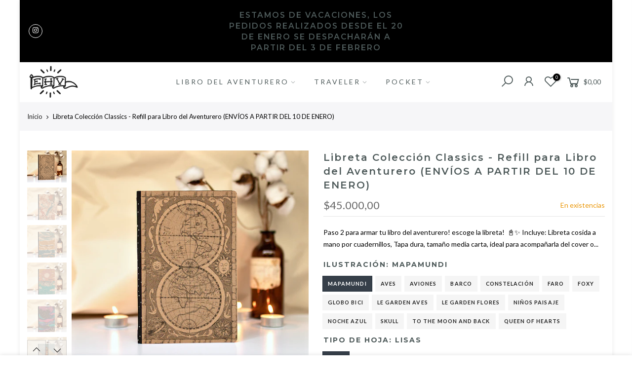

--- FILE ---
content_type: text/html; charset=utf-8
request_url: https://elholandes-volador.com/products/libreta-coleccion-classics-refill-para-libro-del-aventurero
body_size: 22051
content:
<!doctype html>
<html class="no-js" lang="es">
<head>
  <meta charset="utf-8">
  <meta name="viewport" content="width=device-width, initial-scale=1, shrink-to-fit=no, user-scalable=no">
  <meta name="theme-color" content="#000000">
  <meta name="format-detection" content="telephone=no">
  <link rel="canonical" href="https://elholandes-volador.com/products/libreta-coleccion-classics-refill-para-libro-del-aventurero">
  <link rel="preconnect" href="//fonts.shopifycdn.com/" crossorigin>
  <link rel="preconnect" href="//cdn.shopify.com/" crossorigin>
  <link rel="dns-prefetch" href="//elholandes-volador.com" crossorigin>
  <link rel="dns-prefetch" href="//elholandesvolador.myshopify.com" crossorigin>
  <link rel="dns-prefetch" href="//cdn.shopify.com" crossorigin>
  <link rel="dns-prefetch" href="//fonts.shopifycdn.com" crossorigin>
  <link rel="dns-prefetch" href="//fonts.googleapis.com" crossorigin>
  <link rel="preload" as="style" href="//elholandes-volador.com/cdn/shop/t/9/assets/pre_theme.scss.css?v=164314097174796666431640107029">
  <link rel="preload" as="style" href="//elholandes-volador.com/cdn/shop/t/9/assets/theme.scss.css?v=13885548863145305831640107029"><title>Libreta Colección Classics - Refill para Libro del Aventurero (ENVÍOS  &ndash; ElHolandésVolador</title><meta name="description" content="Paso 2 para armar tu libro del aventurero! escoge la libreta!  📓✨ Incluye: Libreta cosida a mano por cuadernillos, Tapa dura, tamaño media carta, ideal para acompañarla del cover o cubierta, y tener tu Libro del Aventurero! o como Refill para cuando éste se termine. Trae 100 hojas/200 Págs. con papel natural de 72grs. "><link rel="shortcut icon" type="image/png" href="//elholandes-volador.com/cdn/shop/files/favicon_32x.png?v=1613618882"><link rel="apple-touch-icon-precomposed" type="image/png" sizes="152x152" href="//elholandes-volador.com/cdn/shop/files/favicon_152x.png?v=1613618882"><!-- social-meta-tags.liquid --><meta name="keywords" content="Libreta Colección Classics  - Refill para Libro del Aventurero (ENVÍOS A PARTIR DEL 10 DE ENERO),ElHolandésVolador,elholandes-volador.com"/><meta name="author" content="El Holandés Volador"><meta property="og:site_name" content="ElHolandésVolador">
<meta property="og:url" content="https://elholandes-volador.com/products/libreta-coleccion-classics-refill-para-libro-del-aventurero">
<meta property="og:title" content="Libreta Colección Classics  - Refill para Libro del Aventurero (ENVÍOS A PARTIR DEL 10 DE ENERO)">
<meta property="og:type" content="og:product">
<meta property="og:description" content="Paso 2 para armar tu libro del aventurero! escoge la libreta!  📓✨ Incluye: Libreta cosida a mano por cuadernillos, Tapa dura, tamaño media carta, ideal para acompañarla del cover o cubierta, y tener tu Libro del Aventurero! o como Refill para cuando éste se termine. Trae 100 hojas/200 Págs. con papel natural de 72grs. "><meta property="product:price:amount" content="45.000,00">
  <meta property="product:price:amount" content="COP"><meta property="og:image" content="http://elholandes-volador.com/cdn/shop/products/mapamundi_e09d2ab6-5cb9-44a5-b31b-ea1b5e68be0c_1200x1200.jpg?v=1666878603"><meta property="og:image" content="http://elholandes-volador.com/cdn/shop/products/aves_d09f4201-c700-41f4-ae29-6bff5a0b6e64_1200x1200.jpg?v=1666878603"><meta property="og:image" content="http://elholandes-volador.com/cdn/shop/products/aviones_0b04c996-645e-4dc4-b936-e7597d00b874_1200x1200.jpg?v=1666878603"><meta property="og:image:secure_url" content="https://elholandes-volador.com/cdn/shop/products/mapamundi_e09d2ab6-5cb9-44a5-b31b-ea1b5e68be0c_1200x1200.jpg?v=1666878603"><meta property="og:image:secure_url" content="https://elholandes-volador.com/cdn/shop/products/aves_d09f4201-c700-41f4-ae29-6bff5a0b6e64_1200x1200.jpg?v=1666878603"><meta property="og:image:secure_url" content="https://elholandes-volador.com/cdn/shop/products/aviones_0b04c996-645e-4dc4-b936-e7597d00b874_1200x1200.jpg?v=1666878603"><meta name="twitter:card" content="summary_large_image">
<meta name="twitter:title" content="Libreta Colección Classics  - Refill para Libro del Aventurero (ENVÍOS A PARTIR DEL 10 DE ENERO)">
<meta name="twitter:description" content="Paso 2 para armar tu libro del aventurero! escoge la libreta!  📓✨ Incluye: Libreta cosida a mano por cuadernillos, Tapa dura, tamaño media carta, ideal para acompañarla del cover o cubierta, y tener tu Libro del Aventurero! o como Refill para cuando éste se termine. Trae 100 hojas/200 Págs. con papel natural de 72grs. ">
<link href="//elholandes-volador.com/cdn/shop/t/9/assets/pre_theme.scss.css?v=164314097174796666431640107029" rel="stylesheet" type="text/css" media="all" /><link rel="preload" as="script" href="//elholandes-volador.com/cdn/shop/t/9/assets/lazysizes.min.js?v=149785700549589150641640106949">
<link rel="preload" as="script" href="//elholandes-volador.com/cdn/shop/t/9/assets/nt_vendor.min.js?v=15107314600890742991640106959">
<link rel="preload" href="//elholandes-volador.com/cdn/shop/t/9/assets/style.scss.css?v=18864146155522653391640107029" as="style" onload="this.onload=null;this.rel='stylesheet'">
<link href="//elholandes-volador.com/cdn/shop/t/9/assets/theme.scss.css?v=13885548863145305831640107029" rel="stylesheet" type="text/css" media="all" />
<link id="sett_clt4" rel="preload" href="//elholandes-volador.com/cdn/shop/t/9/assets/sett_cl.css?v=5740298550388578391640106976" as="style" onload="this.onload=null;this.rel='stylesheet'"><link rel="preload" href="//elholandes-volador.com/cdn/shop/t/9/assets/line-awesome.min.css?v=36930450349382045261640106951" as="style" onload="this.onload=null;this.rel='stylesheet'">
<script id="js_lzt4" src="//elholandes-volador.com/cdn/shop/t/9/assets/lazysizes.min.js?v=149785700549589150641640106949" defer="defer"></script>
<script>document.documentElement.className = document.documentElement.className.replace('no-js', 'yes-js');const t_name = "product", t_cartCount = 0,ThemeNameT4='gecko',ThemeNameT42='ThemeIdT4Gecko',ThemeIdT4 = "true",ThemePuT4 = '#purchase_codet4',t_shop_currency = "COP", t_moneyFormat = "${{amount_with_comma_separator}}", t_cart_url = "\/cart", pr_re_url = "\/recommendations\/products"; if (performance.navigation.type === 2) {location.reload(true);}</script>
<script src="//elholandes-volador.com/cdn/shop/t/9/assets/nt_vendor.min.js?v=15107314600890742991640106959" defer="defer" id="js_ntt4"
  data-theme='//elholandes-volador.com/cdn/shop/t/9/assets/nt_theme.min.js?v=77963981535025784541640106958'
  data-stt='//elholandes-volador.com/cdn/shop/t/9/assets/nt_settings.js?v=39381578849190966151686615648'
  data-cat='//elholandes-volador.com/cdn/shop/t/9/assets/cat.min.js?v=61643254285094508081640106927' 
  data-sw='//elholandes-volador.com/cdn/shop/t/9/assets/swatch.min.js?v=85361288676928631611640106982'
  data-prjs='//elholandes-volador.com/cdn/shop/t/9/assets/produc.min.js?v=96869784618906595261640106965' 
  data-mail='//elholandes-volador.com/cdn/shop/t/9/assets/platform_mail.min.js?v=146534238011210771231640106963'
  data-my='//elholandes-volador.com/cdn/shop/t/9/assets/my.js?v=111603181540343972631640106955' data-cusp='//elholandes-volador.com/cdn/shop/t/9/assets/my.js?v=111603181540343972631640106955' data-cur='//elholandes-volador.com/cdn/shop/t/9/assets/my.js?v=111603181540343972631640106955' data-mdl='//elholandes-volador.com/cdn/shop/t/9/assets/module.min.js?v=72712877271928395091640106954'
  data-map='//elholandes-volador.com/cdn/shop/t/9/assets/maplace.min.js?v=123640464312137447171640106953'
  data-time='//elholandes-volador.com/cdn/shop/t/9/assets/spacetime.min.js?v=161364803253740588311640106980'
  data-ins='//elholandes-volador.com/cdn/shop/t/9/assets/nt_instagram.min.js?v=150539233351459981941640106957'
  data-user='//elholandes-volador.com/cdn/shop/t/9/assets/interactable.min.js?v=134844014843821993231640106939'
  data-add='//s7.addthis.com/js/300/addthis_widget.js#pubid=ra-56efaa05a768bd19'
  data-klaviyo='//www.klaviyo.com/media/js/public/klaviyo_subscribe.js'
  data-font='icongecko , fagecko , Pe-icon-7-stroke , Font Awesome 5 Free:n9'
  data-fm=''
  data-spcmn='//elholandes-volador.com/cdn/shopifycloud/storefront/assets/themes_support/shopify_common-5f594365.js'
  data-cust='//elholandes-volador.com/cdn/shop/t/9/assets/customerclnt.min.js?v=158442283697986287111640106930'
  data-cusjs='none'
  data-desadm='//elholandes-volador.com/cdn/shop/t/9/assets/des_adm.min.js?v=150029542803072955801640106931'
  data-otherryv='//elholandes-volador.com/cdn/shop/t/9/assets/reviewOther.js?v=157077235154481297451640106976'></script>

<script>window.performance && window.performance.mark && window.performance.mark('shopify.content_for_header.start');</script><meta name="facebook-domain-verification" content="fzilgjh4qpv4s9rmhhpvwz4i6epb9a">
<meta name="facebook-domain-verification" content="bxj7guu0qmtzrkfw34cbrxly0r2zic">
<meta id="shopify-digital-wallet" name="shopify-digital-wallet" content="/34042740875/digital_wallets/dialog">
<link rel="alternate" type="application/json+oembed" href="https://elholandes-volador.com/products/libreta-coleccion-classics-refill-para-libro-del-aventurero.oembed">
<script async="async" src="/checkouts/internal/preloads.js?locale=es-CO"></script>
<script id="shopify-features" type="application/json">{"accessToken":"e9b91ac59b09d8cca85461535529238a","betas":["rich-media-storefront-analytics"],"domain":"elholandes-volador.com","predictiveSearch":true,"shopId":34042740875,"locale":"es"}</script>
<script>var Shopify = Shopify || {};
Shopify.shop = "elholandesvolador.myshopify.com";
Shopify.locale = "es";
Shopify.currency = {"active":"COP","rate":"1.0"};
Shopify.country = "CO";
Shopify.theme = {"name":"Theme export  elholandes-volador-com-gecko-5-1 ...","id":122012860555,"schema_name":"Gecko","schema_version":"5.1","theme_store_id":null,"role":"main"};
Shopify.theme.handle = "null";
Shopify.theme.style = {"id":null,"handle":null};
Shopify.cdnHost = "elholandes-volador.com/cdn";
Shopify.routes = Shopify.routes || {};
Shopify.routes.root = "/";</script>
<script type="module">!function(o){(o.Shopify=o.Shopify||{}).modules=!0}(window);</script>
<script>!function(o){function n(){var o=[];function n(){o.push(Array.prototype.slice.apply(arguments))}return n.q=o,n}var t=o.Shopify=o.Shopify||{};t.loadFeatures=n(),t.autoloadFeatures=n()}(window);</script>
<script id="shop-js-analytics" type="application/json">{"pageType":"product"}</script>
<script defer="defer" async type="module" src="//elholandes-volador.com/cdn/shopifycloud/shop-js/modules/v2/client.init-shop-cart-sync_2Gr3Q33f.es.esm.js"></script>
<script defer="defer" async type="module" src="//elholandes-volador.com/cdn/shopifycloud/shop-js/modules/v2/chunk.common_noJfOIa7.esm.js"></script>
<script defer="defer" async type="module" src="//elholandes-volador.com/cdn/shopifycloud/shop-js/modules/v2/chunk.modal_Deo2FJQo.esm.js"></script>
<script type="module">
  await import("//elholandes-volador.com/cdn/shopifycloud/shop-js/modules/v2/client.init-shop-cart-sync_2Gr3Q33f.es.esm.js");
await import("//elholandes-volador.com/cdn/shopifycloud/shop-js/modules/v2/chunk.common_noJfOIa7.esm.js");
await import("//elholandes-volador.com/cdn/shopifycloud/shop-js/modules/v2/chunk.modal_Deo2FJQo.esm.js");

  window.Shopify.SignInWithShop?.initShopCartSync?.({"fedCMEnabled":true,"windoidEnabled":true});

</script>
<script>(function() {
  var isLoaded = false;
  function asyncLoad() {
    if (isLoaded) return;
    isLoaded = true;
    var urls = ["https:\/\/storage.nfcube.com\/instafeed-c469f1d536c71736723a2aa1dcce70ea.js?shop=elholandesvolador.myshopify.com"];
    for (var i = 0; i < urls.length; i++) {
      var s = document.createElement('script');
      s.type = 'text/javascript';
      s.async = true;
      s.src = urls[i];
      var x = document.getElementsByTagName('script')[0];
      x.parentNode.insertBefore(s, x);
    }
  };
  if(window.attachEvent) {
    window.attachEvent('onload', asyncLoad);
  } else {
    window.addEventListener('load', asyncLoad, false);
  }
})();</script>
<script id="__st">var __st={"a":34042740875,"offset":-18000,"reqid":"4ae0a79a-9a84-4e5b-b720-fa21f57bb355-1769147846","pageurl":"elholandes-volador.com\/products\/libreta-coleccion-classics-refill-para-libro-del-aventurero","u":"64027ed4de18","p":"product","rtyp":"product","rid":7024857415819};</script>
<script>window.ShopifyPaypalV4VisibilityTracking = true;</script>
<script id="captcha-bootstrap">!function(){'use strict';const t='contact',e='account',n='new_comment',o=[[t,t],['blogs',n],['comments',n],[t,'customer']],c=[[e,'customer_login'],[e,'guest_login'],[e,'recover_customer_password'],[e,'create_customer']],r=t=>t.map((([t,e])=>`form[action*='/${t}']:not([data-nocaptcha='true']) input[name='form_type'][value='${e}']`)).join(','),a=t=>()=>t?[...document.querySelectorAll(t)].map((t=>t.form)):[];function s(){const t=[...o],e=r(t);return a(e)}const i='password',u='form_key',d=['recaptcha-v3-token','g-recaptcha-response','h-captcha-response',i],f=()=>{try{return window.sessionStorage}catch{return}},m='__shopify_v',_=t=>t.elements[u];function p(t,e,n=!1){try{const o=window.sessionStorage,c=JSON.parse(o.getItem(e)),{data:r}=function(t){const{data:e,action:n}=t;return t[m]||n?{data:e,action:n}:{data:t,action:n}}(c);for(const[e,n]of Object.entries(r))t.elements[e]&&(t.elements[e].value=n);n&&o.removeItem(e)}catch(o){console.error('form repopulation failed',{error:o})}}const l='form_type',E='cptcha';function T(t){t.dataset[E]=!0}const w=window,h=w.document,L='Shopify',v='ce_forms',y='captcha';let A=!1;((t,e)=>{const n=(g='f06e6c50-85a8-45c8-87d0-21a2b65856fe',I='https://cdn.shopify.com/shopifycloud/storefront-forms-hcaptcha/ce_storefront_forms_captcha_hcaptcha.v1.5.2.iife.js',D={infoText:'Protegido por hCaptcha',privacyText:'Privacidad',termsText:'Términos'},(t,e,n)=>{const o=w[L][v],c=o.bindForm;if(c)return c(t,g,e,D).then(n);var r;o.q.push([[t,g,e,D],n]),r=I,A||(h.body.append(Object.assign(h.createElement('script'),{id:'captcha-provider',async:!0,src:r})),A=!0)});var g,I,D;w[L]=w[L]||{},w[L][v]=w[L][v]||{},w[L][v].q=[],w[L][y]=w[L][y]||{},w[L][y].protect=function(t,e){n(t,void 0,e),T(t)},Object.freeze(w[L][y]),function(t,e,n,w,h,L){const[v,y,A,g]=function(t,e,n){const i=e?o:[],u=t?c:[],d=[...i,...u],f=r(d),m=r(i),_=r(d.filter((([t,e])=>n.includes(e))));return[a(f),a(m),a(_),s()]}(w,h,L),I=t=>{const e=t.target;return e instanceof HTMLFormElement?e:e&&e.form},D=t=>v().includes(t);t.addEventListener('submit',(t=>{const e=I(t);if(!e)return;const n=D(e)&&!e.dataset.hcaptchaBound&&!e.dataset.recaptchaBound,o=_(e),c=g().includes(e)&&(!o||!o.value);(n||c)&&t.preventDefault(),c&&!n&&(function(t){try{if(!f())return;!function(t){const e=f();if(!e)return;const n=_(t);if(!n)return;const o=n.value;o&&e.removeItem(o)}(t);const e=Array.from(Array(32),(()=>Math.random().toString(36)[2])).join('');!function(t,e){_(t)||t.append(Object.assign(document.createElement('input'),{type:'hidden',name:u})),t.elements[u].value=e}(t,e),function(t,e){const n=f();if(!n)return;const o=[...t.querySelectorAll(`input[type='${i}']`)].map((({name:t})=>t)),c=[...d,...o],r={};for(const[a,s]of new FormData(t).entries())c.includes(a)||(r[a]=s);n.setItem(e,JSON.stringify({[m]:1,action:t.action,data:r}))}(t,e)}catch(e){console.error('failed to persist form',e)}}(e),e.submit())}));const S=(t,e)=>{t&&!t.dataset[E]&&(n(t,e.some((e=>e===t))),T(t))};for(const o of['focusin','change'])t.addEventListener(o,(t=>{const e=I(t);D(e)&&S(e,y())}));const B=e.get('form_key'),M=e.get(l),P=B&&M;t.addEventListener('DOMContentLoaded',(()=>{const t=y();if(P)for(const e of t)e.elements[l].value===M&&p(e,B);[...new Set([...A(),...v().filter((t=>'true'===t.dataset.shopifyCaptcha))])].forEach((e=>S(e,t)))}))}(h,new URLSearchParams(w.location.search),n,t,e,['guest_login'])})(!0,!0)}();</script>
<script integrity="sha256-4kQ18oKyAcykRKYeNunJcIwy7WH5gtpwJnB7kiuLZ1E=" data-source-attribution="shopify.loadfeatures" defer="defer" src="//elholandes-volador.com/cdn/shopifycloud/storefront/assets/storefront/load_feature-a0a9edcb.js" crossorigin="anonymous"></script>
<script data-source-attribution="shopify.dynamic_checkout.dynamic.init">var Shopify=Shopify||{};Shopify.PaymentButton=Shopify.PaymentButton||{isStorefrontPortableWallets:!0,init:function(){window.Shopify.PaymentButton.init=function(){};var t=document.createElement("script");t.src="https://elholandes-volador.com/cdn/shopifycloud/portable-wallets/latest/portable-wallets.es.js",t.type="module",document.head.appendChild(t)}};
</script>
<script data-source-attribution="shopify.dynamic_checkout.buyer_consent">
  function portableWalletsHideBuyerConsent(e){var t=document.getElementById("shopify-buyer-consent"),n=document.getElementById("shopify-subscription-policy-button");t&&n&&(t.classList.add("hidden"),t.setAttribute("aria-hidden","true"),n.removeEventListener("click",e))}function portableWalletsShowBuyerConsent(e){var t=document.getElementById("shopify-buyer-consent"),n=document.getElementById("shopify-subscription-policy-button");t&&n&&(t.classList.remove("hidden"),t.removeAttribute("aria-hidden"),n.addEventListener("click",e))}window.Shopify?.PaymentButton&&(window.Shopify.PaymentButton.hideBuyerConsent=portableWalletsHideBuyerConsent,window.Shopify.PaymentButton.showBuyerConsent=portableWalletsShowBuyerConsent);
</script>
<script>
  function portableWalletsCleanup(e){e&&e.src&&console.error("Failed to load portable wallets script "+e.src);var t=document.querySelectorAll("shopify-accelerated-checkout .shopify-payment-button__skeleton, shopify-accelerated-checkout-cart .wallet-cart-button__skeleton"),e=document.getElementById("shopify-buyer-consent");for(let e=0;e<t.length;e++)t[e].remove();e&&e.remove()}function portableWalletsNotLoadedAsModule(e){e instanceof ErrorEvent&&"string"==typeof e.message&&e.message.includes("import.meta")&&"string"==typeof e.filename&&e.filename.includes("portable-wallets")&&(window.removeEventListener("error",portableWalletsNotLoadedAsModule),window.Shopify.PaymentButton.failedToLoad=e,"loading"===document.readyState?document.addEventListener("DOMContentLoaded",window.Shopify.PaymentButton.init):window.Shopify.PaymentButton.init())}window.addEventListener("error",portableWalletsNotLoadedAsModule);
</script>

<script type="module" src="https://elholandes-volador.com/cdn/shopifycloud/portable-wallets/latest/portable-wallets.es.js" onError="portableWalletsCleanup(this)" crossorigin="anonymous"></script>
<script nomodule>
  document.addEventListener("DOMContentLoaded", portableWalletsCleanup);
</script>

<link id="shopify-accelerated-checkout-styles" rel="stylesheet" media="screen" href="https://elholandes-volador.com/cdn/shopifycloud/portable-wallets/latest/accelerated-checkout-backwards-compat.css" crossorigin="anonymous">
<style id="shopify-accelerated-checkout-cart">
        #shopify-buyer-consent {
  margin-top: 1em;
  display: inline-block;
  width: 100%;
}

#shopify-buyer-consent.hidden {
  display: none;
}

#shopify-subscription-policy-button {
  background: none;
  border: none;
  padding: 0;
  text-decoration: underline;
  font-size: inherit;
  cursor: pointer;
}

#shopify-subscription-policy-button::before {
  box-shadow: none;
}

      </style>

<script>window.performance && window.performance.mark && window.performance.mark('shopify.content_for_header.end');</script>
<link href="https://monorail-edge.shopifysvc.com" rel="dns-prefetch">
<script>(function(){if ("sendBeacon" in navigator && "performance" in window) {try {var session_token_from_headers = performance.getEntriesByType('navigation')[0].serverTiming.find(x => x.name == '_s').description;} catch {var session_token_from_headers = undefined;}var session_cookie_matches = document.cookie.match(/_shopify_s=([^;]*)/);var session_token_from_cookie = session_cookie_matches && session_cookie_matches.length === 2 ? session_cookie_matches[1] : "";var session_token = session_token_from_headers || session_token_from_cookie || "";function handle_abandonment_event(e) {var entries = performance.getEntries().filter(function(entry) {return /monorail-edge.shopifysvc.com/.test(entry.name);});if (!window.abandonment_tracked && entries.length === 0) {window.abandonment_tracked = true;var currentMs = Date.now();var navigation_start = performance.timing.navigationStart;var payload = {shop_id: 34042740875,url: window.location.href,navigation_start,duration: currentMs - navigation_start,session_token,page_type: "product"};window.navigator.sendBeacon("https://monorail-edge.shopifysvc.com/v1/produce", JSON.stringify({schema_id: "online_store_buyer_site_abandonment/1.1",payload: payload,metadata: {event_created_at_ms: currentMs,event_sent_at_ms: currentMs}}));}}window.addEventListener('pagehide', handle_abandonment_event);}}());</script>
<script id="web-pixels-manager-setup">(function e(e,d,r,n,o){if(void 0===o&&(o={}),!Boolean(null===(a=null===(i=window.Shopify)||void 0===i?void 0:i.analytics)||void 0===a?void 0:a.replayQueue)){var i,a;window.Shopify=window.Shopify||{};var t=window.Shopify;t.analytics=t.analytics||{};var s=t.analytics;s.replayQueue=[],s.publish=function(e,d,r){return s.replayQueue.push([e,d,r]),!0};try{self.performance.mark("wpm:start")}catch(e){}var l=function(){var e={modern:/Edge?\/(1{2}[4-9]|1[2-9]\d|[2-9]\d{2}|\d{4,})\.\d+(\.\d+|)|Firefox\/(1{2}[4-9]|1[2-9]\d|[2-9]\d{2}|\d{4,})\.\d+(\.\d+|)|Chrom(ium|e)\/(9{2}|\d{3,})\.\d+(\.\d+|)|(Maci|X1{2}).+ Version\/(15\.\d+|(1[6-9]|[2-9]\d|\d{3,})\.\d+)([,.]\d+|)( \(\w+\)|)( Mobile\/\w+|) Safari\/|Chrome.+OPR\/(9{2}|\d{3,})\.\d+\.\d+|(CPU[ +]OS|iPhone[ +]OS|CPU[ +]iPhone|CPU IPhone OS|CPU iPad OS)[ +]+(15[._]\d+|(1[6-9]|[2-9]\d|\d{3,})[._]\d+)([._]\d+|)|Android:?[ /-](13[3-9]|1[4-9]\d|[2-9]\d{2}|\d{4,})(\.\d+|)(\.\d+|)|Android.+Firefox\/(13[5-9]|1[4-9]\d|[2-9]\d{2}|\d{4,})\.\d+(\.\d+|)|Android.+Chrom(ium|e)\/(13[3-9]|1[4-9]\d|[2-9]\d{2}|\d{4,})\.\d+(\.\d+|)|SamsungBrowser\/([2-9]\d|\d{3,})\.\d+/,legacy:/Edge?\/(1[6-9]|[2-9]\d|\d{3,})\.\d+(\.\d+|)|Firefox\/(5[4-9]|[6-9]\d|\d{3,})\.\d+(\.\d+|)|Chrom(ium|e)\/(5[1-9]|[6-9]\d|\d{3,})\.\d+(\.\d+|)([\d.]+$|.*Safari\/(?![\d.]+ Edge\/[\d.]+$))|(Maci|X1{2}).+ Version\/(10\.\d+|(1[1-9]|[2-9]\d|\d{3,})\.\d+)([,.]\d+|)( \(\w+\)|)( Mobile\/\w+|) Safari\/|Chrome.+OPR\/(3[89]|[4-9]\d|\d{3,})\.\d+\.\d+|(CPU[ +]OS|iPhone[ +]OS|CPU[ +]iPhone|CPU IPhone OS|CPU iPad OS)[ +]+(10[._]\d+|(1[1-9]|[2-9]\d|\d{3,})[._]\d+)([._]\d+|)|Android:?[ /-](13[3-9]|1[4-9]\d|[2-9]\d{2}|\d{4,})(\.\d+|)(\.\d+|)|Mobile Safari.+OPR\/([89]\d|\d{3,})\.\d+\.\d+|Android.+Firefox\/(13[5-9]|1[4-9]\d|[2-9]\d{2}|\d{4,})\.\d+(\.\d+|)|Android.+Chrom(ium|e)\/(13[3-9]|1[4-9]\d|[2-9]\d{2}|\d{4,})\.\d+(\.\d+|)|Android.+(UC? ?Browser|UCWEB|U3)[ /]?(15\.([5-9]|\d{2,})|(1[6-9]|[2-9]\d|\d{3,})\.\d+)\.\d+|SamsungBrowser\/(5\.\d+|([6-9]|\d{2,})\.\d+)|Android.+MQ{2}Browser\/(14(\.(9|\d{2,})|)|(1[5-9]|[2-9]\d|\d{3,})(\.\d+|))(\.\d+|)|K[Aa][Ii]OS\/(3\.\d+|([4-9]|\d{2,})\.\d+)(\.\d+|)/},d=e.modern,r=e.legacy,n=navigator.userAgent;return n.match(d)?"modern":n.match(r)?"legacy":"unknown"}(),u="modern"===l?"modern":"legacy",c=(null!=n?n:{modern:"",legacy:""})[u],f=function(e){return[e.baseUrl,"/wpm","/b",e.hashVersion,"modern"===e.buildTarget?"m":"l",".js"].join("")}({baseUrl:d,hashVersion:r,buildTarget:u}),m=function(e){var d=e.version,r=e.bundleTarget,n=e.surface,o=e.pageUrl,i=e.monorailEndpoint;return{emit:function(e){var a=e.status,t=e.errorMsg,s=(new Date).getTime(),l=JSON.stringify({metadata:{event_sent_at_ms:s},events:[{schema_id:"web_pixels_manager_load/3.1",payload:{version:d,bundle_target:r,page_url:o,status:a,surface:n,error_msg:t},metadata:{event_created_at_ms:s}}]});if(!i)return console&&console.warn&&console.warn("[Web Pixels Manager] No Monorail endpoint provided, skipping logging."),!1;try{return self.navigator.sendBeacon.bind(self.navigator)(i,l)}catch(e){}var u=new XMLHttpRequest;try{return u.open("POST",i,!0),u.setRequestHeader("Content-Type","text/plain"),u.send(l),!0}catch(e){return console&&console.warn&&console.warn("[Web Pixels Manager] Got an unhandled error while logging to Monorail."),!1}}}}({version:r,bundleTarget:l,surface:e.surface,pageUrl:self.location.href,monorailEndpoint:e.monorailEndpoint});try{o.browserTarget=l,function(e){var d=e.src,r=e.async,n=void 0===r||r,o=e.onload,i=e.onerror,a=e.sri,t=e.scriptDataAttributes,s=void 0===t?{}:t,l=document.createElement("script"),u=document.querySelector("head"),c=document.querySelector("body");if(l.async=n,l.src=d,a&&(l.integrity=a,l.crossOrigin="anonymous"),s)for(var f in s)if(Object.prototype.hasOwnProperty.call(s,f))try{l.dataset[f]=s[f]}catch(e){}if(o&&l.addEventListener("load",o),i&&l.addEventListener("error",i),u)u.appendChild(l);else{if(!c)throw new Error("Did not find a head or body element to append the script");c.appendChild(l)}}({src:f,async:!0,onload:function(){if(!function(){var e,d;return Boolean(null===(d=null===(e=window.Shopify)||void 0===e?void 0:e.analytics)||void 0===d?void 0:d.initialized)}()){var d=window.webPixelsManager.init(e)||void 0;if(d){var r=window.Shopify.analytics;r.replayQueue.forEach((function(e){var r=e[0],n=e[1],o=e[2];d.publishCustomEvent(r,n,o)})),r.replayQueue=[],r.publish=d.publishCustomEvent,r.visitor=d.visitor,r.initialized=!0}}},onerror:function(){return m.emit({status:"failed",errorMsg:"".concat(f," has failed to load")})},sri:function(e){var d=/^sha384-[A-Za-z0-9+/=]+$/;return"string"==typeof e&&d.test(e)}(c)?c:"",scriptDataAttributes:o}),m.emit({status:"loading"})}catch(e){m.emit({status:"failed",errorMsg:(null==e?void 0:e.message)||"Unknown error"})}}})({shopId: 34042740875,storefrontBaseUrl: "https://elholandes-volador.com",extensionsBaseUrl: "https://extensions.shopifycdn.com/cdn/shopifycloud/web-pixels-manager",monorailEndpoint: "https://monorail-edge.shopifysvc.com/unstable/produce_batch",surface: "storefront-renderer",enabledBetaFlags: ["2dca8a86"],webPixelsConfigList: [{"id":"110821515","configuration":"{\"pixel_id\":\"3736650586462843\",\"pixel_type\":\"facebook_pixel\",\"metaapp_system_user_token\":\"-\"}","eventPayloadVersion":"v1","runtimeContext":"OPEN","scriptVersion":"ca16bc87fe92b6042fbaa3acc2fbdaa6","type":"APP","apiClientId":2329312,"privacyPurposes":["ANALYTICS","MARKETING","SALE_OF_DATA"],"dataSharingAdjustments":{"protectedCustomerApprovalScopes":["read_customer_address","read_customer_email","read_customer_name","read_customer_personal_data","read_customer_phone"]}},{"id":"shopify-app-pixel","configuration":"{}","eventPayloadVersion":"v1","runtimeContext":"STRICT","scriptVersion":"0450","apiClientId":"shopify-pixel","type":"APP","privacyPurposes":["ANALYTICS","MARKETING"]},{"id":"shopify-custom-pixel","eventPayloadVersion":"v1","runtimeContext":"LAX","scriptVersion":"0450","apiClientId":"shopify-pixel","type":"CUSTOM","privacyPurposes":["ANALYTICS","MARKETING"]}],isMerchantRequest: false,initData: {"shop":{"name":"ElHolandésVolador","paymentSettings":{"currencyCode":"COP"},"myshopifyDomain":"elholandesvolador.myshopify.com","countryCode":"CO","storefrontUrl":"https:\/\/elholandes-volador.com"},"customer":null,"cart":null,"checkout":null,"productVariants":[{"price":{"amount":45000.0,"currencyCode":"COP"},"product":{"title":"Libreta Colección Classics  - Refill para Libro del Aventurero (ENVÍOS A PARTIR DEL 10 DE ENERO)","vendor":"ElHolandésVolador","id":"7024857415819","untranslatedTitle":"Libreta Colección Classics  - Refill para Libro del Aventurero (ENVÍOS A PARTIR DEL 10 DE ENERO)","url":"\/products\/libreta-coleccion-classics-refill-para-libro-del-aventurero","type":""},"id":"41006255997067","image":{"src":"\/\/elholandes-volador.com\/cdn\/shop\/products\/mapamundi_e09d2ab6-5cb9-44a5-b31b-ea1b5e68be0c.jpg?v=1666878603"},"sku":null,"title":"Mapamundi \/ Lisas","untranslatedTitle":"Mapamundi \/ Lisas"},{"price":{"amount":45000.0,"currencyCode":"COP"},"product":{"title":"Libreta Colección Classics  - Refill para Libro del Aventurero (ENVÍOS A PARTIR DEL 10 DE ENERO)","vendor":"ElHolandésVolador","id":"7024857415819","untranslatedTitle":"Libreta Colección Classics  - Refill para Libro del Aventurero (ENVÍOS A PARTIR DEL 10 DE ENERO)","url":"\/products\/libreta-coleccion-classics-refill-para-libro-del-aventurero","type":""},"id":"41006256193675","image":{"src":"\/\/elholandes-volador.com\/cdn\/shop\/products\/aves_d09f4201-c700-41f4-ae29-6bff5a0b6e64.jpg?v=1666878603"},"sku":null,"title":"Aves \/ Lisas","untranslatedTitle":"Aves \/ Lisas"},{"price":{"amount":45000.0,"currencyCode":"COP"},"product":{"title":"Libreta Colección Classics  - Refill para Libro del Aventurero (ENVÍOS A PARTIR DEL 10 DE ENERO)","vendor":"ElHolandésVolador","id":"7024857415819","untranslatedTitle":"Libreta Colección Classics  - Refill para Libro del Aventurero (ENVÍOS A PARTIR DEL 10 DE ENERO)","url":"\/products\/libreta-coleccion-classics-refill-para-libro-del-aventurero","type":""},"id":"41006256357515","image":{"src":"\/\/elholandes-volador.com\/cdn\/shop\/products\/aviones_0b04c996-645e-4dc4-b936-e7597d00b874.jpg?v=1666878603"},"sku":null,"title":"Aviones \/ Lisas","untranslatedTitle":"Aviones \/ Lisas"},{"price":{"amount":45000.0,"currencyCode":"COP"},"product":{"title":"Libreta Colección Classics  - Refill para Libro del Aventurero (ENVÍOS A PARTIR DEL 10 DE ENERO)","vendor":"ElHolandésVolador","id":"7024857415819","untranslatedTitle":"Libreta Colección Classics  - Refill para Libro del Aventurero (ENVÍOS A PARTIR DEL 10 DE ENERO)","url":"\/products\/libreta-coleccion-classics-refill-para-libro-del-aventurero","type":""},"id":"41006256521355","image":{"src":"\/\/elholandes-volador.com\/cdn\/shop\/products\/Barco_3f317a5e-30ff-48e1-ab54-04ffbc356c84.jpg?v=1666878603"},"sku":null,"title":"Barco \/ Lisas","untranslatedTitle":"Barco \/ Lisas"},{"price":{"amount":45000.0,"currencyCode":"COP"},"product":{"title":"Libreta Colección Classics  - Refill para Libro del Aventurero (ENVÍOS A PARTIR DEL 10 DE ENERO)","vendor":"ElHolandésVolador","id":"7024857415819","untranslatedTitle":"Libreta Colección Classics  - Refill para Libro del Aventurero (ENVÍOS A PARTIR DEL 10 DE ENERO)","url":"\/products\/libreta-coleccion-classics-refill-para-libro-del-aventurero","type":""},"id":"41006256685195","image":{"src":"\/\/elholandes-volador.com\/cdn\/shop\/products\/Constelacion_f6fd7698-7640-4b39-b089-0b4a5f3dd342.jpg?v=1666878603"},"sku":null,"title":"Constelación \/ Lisas","untranslatedTitle":"Constelación \/ Lisas"},{"price":{"amount":45000.0,"currencyCode":"COP"},"product":{"title":"Libreta Colección Classics  - Refill para Libro del Aventurero (ENVÍOS A PARTIR DEL 10 DE ENERO)","vendor":"ElHolandésVolador","id":"7024857415819","untranslatedTitle":"Libreta Colección Classics  - Refill para Libro del Aventurero (ENVÍOS A PARTIR DEL 10 DE ENERO)","url":"\/products\/libreta-coleccion-classics-refill-para-libro-del-aventurero","type":""},"id":"41006256849035","image":{"src":"\/\/elholandes-volador.com\/cdn\/shop\/products\/faro_e5265ddc-d02d-48d8-83a5-374684cfa79a.jpg?v=1666878603"},"sku":null,"title":"Faro \/ Lisas","untranslatedTitle":"Faro \/ Lisas"},{"price":{"amount":45000.0,"currencyCode":"COP"},"product":{"title":"Libreta Colección Classics  - Refill para Libro del Aventurero (ENVÍOS A PARTIR DEL 10 DE ENERO)","vendor":"ElHolandésVolador","id":"7024857415819","untranslatedTitle":"Libreta Colección Classics  - Refill para Libro del Aventurero (ENVÍOS A PARTIR DEL 10 DE ENERO)","url":"\/products\/libreta-coleccion-classics-refill-para-libro-del-aventurero","type":""},"id":"41006257012875","image":{"src":"\/\/elholandes-volador.com\/cdn\/shop\/products\/foxy_b0c9a716-4365-438b-8696-50f5146edde8.jpg?v=1666878603"},"sku":null,"title":"Foxy \/ Lisas","untranslatedTitle":"Foxy \/ Lisas"},{"price":{"amount":45000.0,"currencyCode":"COP"},"product":{"title":"Libreta Colección Classics  - Refill para Libro del Aventurero (ENVÍOS A PARTIR DEL 10 DE ENERO)","vendor":"ElHolandésVolador","id":"7024857415819","untranslatedTitle":"Libreta Colección Classics  - Refill para Libro del Aventurero (ENVÍOS A PARTIR DEL 10 DE ENERO)","url":"\/products\/libreta-coleccion-classics-refill-para-libro-del-aventurero","type":""},"id":"41006257176715","image":{"src":"\/\/elholandes-volador.com\/cdn\/shop\/products\/globobici.jpg?v=1666878603"},"sku":null,"title":"Globo Bici \/ Lisas","untranslatedTitle":"Globo Bici \/ Lisas"},{"price":{"amount":45000.0,"currencyCode":"COP"},"product":{"title":"Libreta Colección Classics  - Refill para Libro del Aventurero (ENVÍOS A PARTIR DEL 10 DE ENERO)","vendor":"ElHolandésVolador","id":"7024857415819","untranslatedTitle":"Libreta Colección Classics  - Refill para Libro del Aventurero (ENVÍOS A PARTIR DEL 10 DE ENERO)","url":"\/products\/libreta-coleccion-classics-refill-para-libro-del-aventurero","type":""},"id":"41006257340555","image":{"src":"\/\/elholandes-volador.com\/cdn\/shop\/products\/Legardenaves_7f4df226-3d97-4a91-9d0b-99fc5c9d81e6.jpg?v=1666878603"},"sku":null,"title":"Le garden Aves \/ Lisas","untranslatedTitle":"Le garden Aves \/ Lisas"},{"price":{"amount":45000.0,"currencyCode":"COP"},"product":{"title":"Libreta Colección Classics  - Refill para Libro del Aventurero (ENVÍOS A PARTIR DEL 10 DE ENERO)","vendor":"ElHolandésVolador","id":"7024857415819","untranslatedTitle":"Libreta Colección Classics  - Refill para Libro del Aventurero (ENVÍOS A PARTIR DEL 10 DE ENERO)","url":"\/products\/libreta-coleccion-classics-refill-para-libro-del-aventurero","type":""},"id":"41006257537163","image":{"src":"\/\/elholandes-volador.com\/cdn\/shop\/products\/Legardenflores_9c9addb6-8bcc-4cc5-962f-66401ff93395.jpg?v=1666878603"},"sku":null,"title":"Le garden Flores \/ Lisas","untranslatedTitle":"Le garden Flores \/ Lisas"},{"price":{"amount":45000.0,"currencyCode":"COP"},"product":{"title":"Libreta Colección Classics  - Refill para Libro del Aventurero (ENVÍOS A PARTIR DEL 10 DE ENERO)","vendor":"ElHolandésVolador","id":"7024857415819","untranslatedTitle":"Libreta Colección Classics  - Refill para Libro del Aventurero (ENVÍOS A PARTIR DEL 10 DE ENERO)","url":"\/products\/libreta-coleccion-classics-refill-para-libro-del-aventurero","type":""},"id":"41006257701003","image":{"src":"\/\/elholandes-volador.com\/cdn\/shop\/products\/ninospaisaje_0927bf45-8e0f-4bb6-840b-7bd022c1a1bb.jpg?v=1666878596"},"sku":null,"title":"Niños Paisaje \/ Lisas","untranslatedTitle":"Niños Paisaje \/ Lisas"},{"price":{"amount":45000.0,"currencyCode":"COP"},"product":{"title":"Libreta Colección Classics  - Refill para Libro del Aventurero (ENVÍOS A PARTIR DEL 10 DE ENERO)","vendor":"ElHolandésVolador","id":"7024857415819","untranslatedTitle":"Libreta Colección Classics  - Refill para Libro del Aventurero (ENVÍOS A PARTIR DEL 10 DE ENERO)","url":"\/products\/libreta-coleccion-classics-refill-para-libro-del-aventurero","type":""},"id":"41006257864843","image":{"src":"\/\/elholandes-volador.com\/cdn\/shop\/products\/nocheazul_b98cd994-2253-4415-80e9-d69e07312f41.jpg?v=1666878596"},"sku":null,"title":"Noche Azul \/ Lisas","untranslatedTitle":"Noche Azul \/ Lisas"},{"price":{"amount":45000.0,"currencyCode":"COP"},"product":{"title":"Libreta Colección Classics  - Refill para Libro del Aventurero (ENVÍOS A PARTIR DEL 10 DE ENERO)","vendor":"ElHolandésVolador","id":"7024857415819","untranslatedTitle":"Libreta Colección Classics  - Refill para Libro del Aventurero (ENVÍOS A PARTIR DEL 10 DE ENERO)","url":"\/products\/libreta-coleccion-classics-refill-para-libro-del-aventurero","type":""},"id":"41006273364107","image":{"src":"\/\/elholandes-volador.com\/cdn\/shop\/products\/skull_a3df5088-ea81-47f3-8449-7f88412d46d9.jpg?v=1666878595"},"sku":"","title":"Skull \/ Lisas","untranslatedTitle":"Skull \/ Lisas"},{"price":{"amount":45000.0,"currencyCode":"COP"},"product":{"title":"Libreta Colección Classics  - Refill para Libro del Aventurero (ENVÍOS A PARTIR DEL 10 DE ENERO)","vendor":"ElHolandésVolador","id":"7024857415819","untranslatedTitle":"Libreta Colección Classics  - Refill para Libro del Aventurero (ENVÍOS A PARTIR DEL 10 DE ENERO)","url":"\/products\/libreta-coleccion-classics-refill-para-libro-del-aventurero","type":""},"id":"41006273527947","image":{"src":"\/\/elholandes-volador.com\/cdn\/shop\/products\/Tothemoon_e2ad695d-3e0f-4e34-b479-800ee8e86644.jpg?v=1666878598"},"sku":"","title":"To The moon and Back \/ Lisas","untranslatedTitle":"To The moon and Back \/ Lisas"},{"price":{"amount":45000.0,"currencyCode":"COP"},"product":{"title":"Libreta Colección Classics  - Refill para Libro del Aventurero (ENVÍOS A PARTIR DEL 10 DE ENERO)","vendor":"ElHolandésVolador","id":"7024857415819","untranslatedTitle":"Libreta Colección Classics  - Refill para Libro del Aventurero (ENVÍOS A PARTIR DEL 10 DE ENERO)","url":"\/products\/libreta-coleccion-classics-refill-para-libro-del-aventurero","type":""},"id":"41006317338763","image":{"src":"\/\/elholandes-volador.com\/cdn\/shop\/products\/queenofhearts.jpg?v=1666879320"},"sku":"","title":"Queen of Hearts \/ Lisas","untranslatedTitle":"Queen of Hearts \/ Lisas"}],"purchasingCompany":null},},"https://elholandes-volador.com/cdn","fcfee988w5aeb613cpc8e4bc33m6693e112",{"modern":"","legacy":""},{"shopId":"34042740875","storefrontBaseUrl":"https:\/\/elholandes-volador.com","extensionBaseUrl":"https:\/\/extensions.shopifycdn.com\/cdn\/shopifycloud\/web-pixels-manager","surface":"storefront-renderer","enabledBetaFlags":"[\"2dca8a86\"]","isMerchantRequest":"false","hashVersion":"fcfee988w5aeb613cpc8e4bc33m6693e112","publish":"custom","events":"[[\"page_viewed\",{}],[\"product_viewed\",{\"productVariant\":{\"price\":{\"amount\":45000.0,\"currencyCode\":\"COP\"},\"product\":{\"title\":\"Libreta Colección Classics  - Refill para Libro del Aventurero (ENVÍOS A PARTIR DEL 10 DE ENERO)\",\"vendor\":\"ElHolandésVolador\",\"id\":\"7024857415819\",\"untranslatedTitle\":\"Libreta Colección Classics  - Refill para Libro del Aventurero (ENVÍOS A PARTIR DEL 10 DE ENERO)\",\"url\":\"\/products\/libreta-coleccion-classics-refill-para-libro-del-aventurero\",\"type\":\"\"},\"id\":\"41006255997067\",\"image\":{\"src\":\"\/\/elholandes-volador.com\/cdn\/shop\/products\/mapamundi_e09d2ab6-5cb9-44a5-b31b-ea1b5e68be0c.jpg?v=1666878603\"},\"sku\":null,\"title\":\"Mapamundi \/ Lisas\",\"untranslatedTitle\":\"Mapamundi \/ Lisas\"}}]]"});</script><script>
  window.ShopifyAnalytics = window.ShopifyAnalytics || {};
  window.ShopifyAnalytics.meta = window.ShopifyAnalytics.meta || {};
  window.ShopifyAnalytics.meta.currency = 'COP';
  var meta = {"product":{"id":7024857415819,"gid":"gid:\/\/shopify\/Product\/7024857415819","vendor":"ElHolandésVolador","type":"","handle":"libreta-coleccion-classics-refill-para-libro-del-aventurero","variants":[{"id":41006255997067,"price":4500000,"name":"Libreta Colección Classics  - Refill para Libro del Aventurero (ENVÍOS A PARTIR DEL 10 DE ENERO) - Mapamundi \/ Lisas","public_title":"Mapamundi \/ Lisas","sku":null},{"id":41006256193675,"price":4500000,"name":"Libreta Colección Classics  - Refill para Libro del Aventurero (ENVÍOS A PARTIR DEL 10 DE ENERO) - Aves \/ Lisas","public_title":"Aves \/ Lisas","sku":null},{"id":41006256357515,"price":4500000,"name":"Libreta Colección Classics  - Refill para Libro del Aventurero (ENVÍOS A PARTIR DEL 10 DE ENERO) - Aviones \/ Lisas","public_title":"Aviones \/ Lisas","sku":null},{"id":41006256521355,"price":4500000,"name":"Libreta Colección Classics  - Refill para Libro del Aventurero (ENVÍOS A PARTIR DEL 10 DE ENERO) - Barco \/ Lisas","public_title":"Barco \/ Lisas","sku":null},{"id":41006256685195,"price":4500000,"name":"Libreta Colección Classics  - Refill para Libro del Aventurero (ENVÍOS A PARTIR DEL 10 DE ENERO) - Constelación \/ Lisas","public_title":"Constelación \/ Lisas","sku":null},{"id":41006256849035,"price":4500000,"name":"Libreta Colección Classics  - Refill para Libro del Aventurero (ENVÍOS A PARTIR DEL 10 DE ENERO) - Faro \/ Lisas","public_title":"Faro \/ Lisas","sku":null},{"id":41006257012875,"price":4500000,"name":"Libreta Colección Classics  - Refill para Libro del Aventurero (ENVÍOS A PARTIR DEL 10 DE ENERO) - Foxy \/ Lisas","public_title":"Foxy \/ Lisas","sku":null},{"id":41006257176715,"price":4500000,"name":"Libreta Colección Classics  - Refill para Libro del Aventurero (ENVÍOS A PARTIR DEL 10 DE ENERO) - Globo Bici \/ Lisas","public_title":"Globo Bici \/ Lisas","sku":null},{"id":41006257340555,"price":4500000,"name":"Libreta Colección Classics  - Refill para Libro del Aventurero (ENVÍOS A PARTIR DEL 10 DE ENERO) - Le garden Aves \/ Lisas","public_title":"Le garden Aves \/ Lisas","sku":null},{"id":41006257537163,"price":4500000,"name":"Libreta Colección Classics  - Refill para Libro del Aventurero (ENVÍOS A PARTIR DEL 10 DE ENERO) - Le garden Flores \/ Lisas","public_title":"Le garden Flores \/ Lisas","sku":null},{"id":41006257701003,"price":4500000,"name":"Libreta Colección Classics  - Refill para Libro del Aventurero (ENVÍOS A PARTIR DEL 10 DE ENERO) - Niños Paisaje \/ Lisas","public_title":"Niños Paisaje \/ Lisas","sku":null},{"id":41006257864843,"price":4500000,"name":"Libreta Colección Classics  - Refill para Libro del Aventurero (ENVÍOS A PARTIR DEL 10 DE ENERO) - Noche Azul \/ Lisas","public_title":"Noche Azul \/ Lisas","sku":null},{"id":41006273364107,"price":4500000,"name":"Libreta Colección Classics  - Refill para Libro del Aventurero (ENVÍOS A PARTIR DEL 10 DE ENERO) - Skull \/ Lisas","public_title":"Skull \/ Lisas","sku":""},{"id":41006273527947,"price":4500000,"name":"Libreta Colección Classics  - Refill para Libro del Aventurero (ENVÍOS A PARTIR DEL 10 DE ENERO) - To The moon and Back \/ Lisas","public_title":"To The moon and Back \/ Lisas","sku":""},{"id":41006317338763,"price":4500000,"name":"Libreta Colección Classics  - Refill para Libro del Aventurero (ENVÍOS A PARTIR DEL 10 DE ENERO) - Queen of Hearts \/ Lisas","public_title":"Queen of Hearts \/ Lisas","sku":""}],"remote":false},"page":{"pageType":"product","resourceType":"product","resourceId":7024857415819,"requestId":"4ae0a79a-9a84-4e5b-b720-fa21f57bb355-1769147846"}};
  for (var attr in meta) {
    window.ShopifyAnalytics.meta[attr] = meta[attr];
  }
</script>
<script class="analytics">
  (function () {
    var customDocumentWrite = function(content) {
      var jquery = null;

      if (window.jQuery) {
        jquery = window.jQuery;
      } else if (window.Checkout && window.Checkout.$) {
        jquery = window.Checkout.$;
      }

      if (jquery) {
        jquery('body').append(content);
      }
    };

    var hasLoggedConversion = function(token) {
      if (token) {
        return document.cookie.indexOf('loggedConversion=' + token) !== -1;
      }
      return false;
    }

    var setCookieIfConversion = function(token) {
      if (token) {
        var twoMonthsFromNow = new Date(Date.now());
        twoMonthsFromNow.setMonth(twoMonthsFromNow.getMonth() + 2);

        document.cookie = 'loggedConversion=' + token + '; expires=' + twoMonthsFromNow;
      }
    }

    var trekkie = window.ShopifyAnalytics.lib = window.trekkie = window.trekkie || [];
    if (trekkie.integrations) {
      return;
    }
    trekkie.methods = [
      'identify',
      'page',
      'ready',
      'track',
      'trackForm',
      'trackLink'
    ];
    trekkie.factory = function(method) {
      return function() {
        var args = Array.prototype.slice.call(arguments);
        args.unshift(method);
        trekkie.push(args);
        return trekkie;
      };
    };
    for (var i = 0; i < trekkie.methods.length; i++) {
      var key = trekkie.methods[i];
      trekkie[key] = trekkie.factory(key);
    }
    trekkie.load = function(config) {
      trekkie.config = config || {};
      trekkie.config.initialDocumentCookie = document.cookie;
      var first = document.getElementsByTagName('script')[0];
      var script = document.createElement('script');
      script.type = 'text/javascript';
      script.onerror = function(e) {
        var scriptFallback = document.createElement('script');
        scriptFallback.type = 'text/javascript';
        scriptFallback.onerror = function(error) {
                var Monorail = {
      produce: function produce(monorailDomain, schemaId, payload) {
        var currentMs = new Date().getTime();
        var event = {
          schema_id: schemaId,
          payload: payload,
          metadata: {
            event_created_at_ms: currentMs,
            event_sent_at_ms: currentMs
          }
        };
        return Monorail.sendRequest("https://" + monorailDomain + "/v1/produce", JSON.stringify(event));
      },
      sendRequest: function sendRequest(endpointUrl, payload) {
        // Try the sendBeacon API
        if (window && window.navigator && typeof window.navigator.sendBeacon === 'function' && typeof window.Blob === 'function' && !Monorail.isIos12()) {
          var blobData = new window.Blob([payload], {
            type: 'text/plain'
          });

          if (window.navigator.sendBeacon(endpointUrl, blobData)) {
            return true;
          } // sendBeacon was not successful

        } // XHR beacon

        var xhr = new XMLHttpRequest();

        try {
          xhr.open('POST', endpointUrl);
          xhr.setRequestHeader('Content-Type', 'text/plain');
          xhr.send(payload);
        } catch (e) {
          console.log(e);
        }

        return false;
      },
      isIos12: function isIos12() {
        return window.navigator.userAgent.lastIndexOf('iPhone; CPU iPhone OS 12_') !== -1 || window.navigator.userAgent.lastIndexOf('iPad; CPU OS 12_') !== -1;
      }
    };
    Monorail.produce('monorail-edge.shopifysvc.com',
      'trekkie_storefront_load_errors/1.1',
      {shop_id: 34042740875,
      theme_id: 122012860555,
      app_name: "storefront",
      context_url: window.location.href,
      source_url: "//elholandes-volador.com/cdn/s/trekkie.storefront.8d95595f799fbf7e1d32231b9a28fd43b70c67d3.min.js"});

        };
        scriptFallback.async = true;
        scriptFallback.src = '//elholandes-volador.com/cdn/s/trekkie.storefront.8d95595f799fbf7e1d32231b9a28fd43b70c67d3.min.js';
        first.parentNode.insertBefore(scriptFallback, first);
      };
      script.async = true;
      script.src = '//elholandes-volador.com/cdn/s/trekkie.storefront.8d95595f799fbf7e1d32231b9a28fd43b70c67d3.min.js';
      first.parentNode.insertBefore(script, first);
    };
    trekkie.load(
      {"Trekkie":{"appName":"storefront","development":false,"defaultAttributes":{"shopId":34042740875,"isMerchantRequest":null,"themeId":122012860555,"themeCityHash":"99158554403230693","contentLanguage":"es","currency":"COP","eventMetadataId":"56bd95df-2865-4efd-a771-cad8ae7df0aa"},"isServerSideCookieWritingEnabled":true,"monorailRegion":"shop_domain","enabledBetaFlags":["65f19447"]},"Session Attribution":{},"S2S":{"facebookCapiEnabled":true,"source":"trekkie-storefront-renderer","apiClientId":580111}}
    );

    var loaded = false;
    trekkie.ready(function() {
      if (loaded) return;
      loaded = true;

      window.ShopifyAnalytics.lib = window.trekkie;

      var originalDocumentWrite = document.write;
      document.write = customDocumentWrite;
      try { window.ShopifyAnalytics.merchantGoogleAnalytics.call(this); } catch(error) {};
      document.write = originalDocumentWrite;

      window.ShopifyAnalytics.lib.page(null,{"pageType":"product","resourceType":"product","resourceId":7024857415819,"requestId":"4ae0a79a-9a84-4e5b-b720-fa21f57bb355-1769147846","shopifyEmitted":true});

      var match = window.location.pathname.match(/checkouts\/(.+)\/(thank_you|post_purchase)/)
      var token = match? match[1]: undefined;
      if (!hasLoggedConversion(token)) {
        setCookieIfConversion(token);
        window.ShopifyAnalytics.lib.track("Viewed Product",{"currency":"COP","variantId":41006255997067,"productId":7024857415819,"productGid":"gid:\/\/shopify\/Product\/7024857415819","name":"Libreta Colección Classics  - Refill para Libro del Aventurero (ENVÍOS A PARTIR DEL 10 DE ENERO) - Mapamundi \/ Lisas","price":"45000.00","sku":null,"brand":"ElHolandésVolador","variant":"Mapamundi \/ Lisas","category":"","nonInteraction":true,"remote":false},undefined,undefined,{"shopifyEmitted":true});
      window.ShopifyAnalytics.lib.track("monorail:\/\/trekkie_storefront_viewed_product\/1.1",{"currency":"COP","variantId":41006255997067,"productId":7024857415819,"productGid":"gid:\/\/shopify\/Product\/7024857415819","name":"Libreta Colección Classics  - Refill para Libro del Aventurero (ENVÍOS A PARTIR DEL 10 DE ENERO) - Mapamundi \/ Lisas","price":"45000.00","sku":null,"brand":"ElHolandésVolador","variant":"Mapamundi \/ Lisas","category":"","nonInteraction":true,"remote":false,"referer":"https:\/\/elholandes-volador.com\/products\/libreta-coleccion-classics-refill-para-libro-del-aventurero"});
      }
    });


        var eventsListenerScript = document.createElement('script');
        eventsListenerScript.async = true;
        eventsListenerScript.src = "//elholandes-volador.com/cdn/shopifycloud/storefront/assets/shop_events_listener-3da45d37.js";
        document.getElementsByTagName('head')[0].appendChild(eventsListenerScript);

})();</script>
<script
  defer
  src="https://elholandes-volador.com/cdn/shopifycloud/perf-kit/shopify-perf-kit-3.0.4.min.js"
  data-application="storefront-renderer"
  data-shop-id="34042740875"
  data-render-region="gcp-us-central1"
  data-page-type="product"
  data-theme-instance-id="122012860555"
  data-theme-name="Gecko"
  data-theme-version="5.1"
  data-monorail-region="shop_domain"
  data-resource-timing-sampling-rate="10"
  data-shs="true"
  data-shs-beacon="true"
  data-shs-export-with-fetch="true"
  data-shs-logs-sample-rate="1"
  data-shs-beacon-endpoint="https://elholandes-volador.com/api/collect"
></script>
</head>
<body class="gecko-5_0_0 lazy_icons min_cqty_0 btnt4_style_1 zoom_tp_2 css_scrollbar template-product js_search_true cart_pos_side gecko_toolbar_true hover_img2 swatch_style_square swatch_list_size_medium label_style_rectangular wrapper_boxed header_full_false header_sticky_true hide_scrolld_false des_header_3 rtl_false h_transparent_false h_tr_top_false h_banner_false top_bar_true catalog_mode_false cat_sticky_false prs_bordered_grid_1 prs_sw_limit_false search_pos_canvas lazyload"><div id="ld_cl_bar" class="op__0 pe_none"></div><div id="nt_wrapper"><header id="ntheader" class="ntheader header_3 h_icon_la"><div class="ntheader_wrapper pr z_200"><div id="shopify-section-header_top" class="shopify-section type_carousel"><div class="h__top bgbl pt__10 pb__10 fs__12 flex fl_center al_center"><div class="container">
   <div class="row al_center"><div class="col-lg-4 col-12 tc tl_lg col-md-12 dn_true_1024"><div class="nt-social border_true black_false"><a data-no-instant rel="noopener noreferrer nofollow" href="https://www.instagram.com/elholandesvolador/?hl=es-la" target="_blank" class="instagram cb ttip_nt tooltip_bottom_right"><span class="tt_txt">Seguir en Instagram</span><i class="facl facl-instagram"></i></a></div>

</div><div class="col-lg-4 col-12 tc col-md-12 dn_false_1024"><div class="header-text"><h4><strong>ESTAMOS DE VACACIONES, LOS PEDIDOS REALIZADOS DESDE EL 20 DE ENERO SE DESPACHARÁN A PARTIR DEL 3 DE FEBRERO</strong></h4></div></div><div class="col-lg-4 col-12 tc col-md-12 tr_lg dn_true_1024"></div></div>
</div></div><style data-shopify>.h__top {min-height:28px;font-size:12px;}.h__top{ background-color: #000000;color:#ffffff } .header-text >.cg,.h__top .nt_currency,.h__top .header-text a { color:#ffffff  } .h__top .cr,a[title="#cr"],.h__top .header-text a[title="#cr"] { color:#b59677  } .header-text >a:not(.cg) { color:#222222  }</style></div><div id="shopify-section-header_3" class="shopify-section sp_header_mid"><div class="header__mid"><div class="container">
     <div class="row al_center css_h_se">
        <div class="col-md-4 col-3 dn_lg"><a href="/" data-id='#nt_menu_canvas' class="push_side push-menu-btn  lh__1 flex al_center"><svg xmlns="http://www.w3.org/2000/svg" width="30" height="16" viewBox="0 0 30 16"><rect width="30" height="1.5"></rect><rect y="7" width="20" height="1.5"></rect><rect y="14" width="30" height="1.5"></rect></svg></a></div>
        <div class="col-lg-2 col-md-4 col-6 tc tl_lg"><div class=" branding ts__05 lh__1"><a class="dib" href="/" ><img class="w__100 logo_normal dn db_lg" src="//elholandes-volador.com/cdn/shop/files/favicon_7b341dfc-67a7-4933-adea-45a42888f815_145x.png?v=1613618884" srcset="//elholandes-volador.com/cdn/shop/files/favicon_7b341dfc-67a7-4933-adea-45a42888f815_145x.png?v=1613618884 1x,//elholandes-volador.com/cdn/shop/files/favicon_7b341dfc-67a7-4933-adea-45a42888f815_145x@2x.png?v=1613618884 2x" alt="ElHolandésVolador" style="width: 105px"><img class="w__100 logo_sticky dn" src="//elholandes-volador.com/cdn/shop/files/favicon_7b341dfc-67a7-4933-adea-45a42888f815_125x.png?v=1613618884" srcset="//elholandes-volador.com/cdn/shop/files/favicon_7b341dfc-67a7-4933-adea-45a42888f815_125x.png?v=1613618884 1x,//elholandes-volador.com/cdn/shop/files/favicon_7b341dfc-67a7-4933-adea-45a42888f815_125x@2x.png?v=1613618884 2x" alt="ElHolandésVolador" style="width: 85px"><img class="w__100 logo_mobile dn_lg" src="//elholandes-volador.com/cdn/shop/files/hv_Mesa_de_trabajo_1_150x.png?v=1613546325" srcset="//elholandes-volador.com/cdn/shop/files/hv_Mesa_de_trabajo_1_150x.png?v=1613546325 1x,//elholandes-volador.com/cdn/shop/files/hv_Mesa_de_trabajo_1_150x@2x.png?v=1613546325 2x" alt="ElHolandésVolador" style="width: 110px;"></a></div> </div>
        <div class="col dn db_lg"><nav class="nt_navigation tc hover_side_up nav_arrow_true"> 
   <ul id="nt_menu_id" class="nt_menu in_flex wrap al_center"><li id="item_883dc3d6-4e08-4596-bc68-b543a5300fb1" class="type_dropdown menu_wid_ menu-item has-children menu_has_offsets menu_right pos_right" >
               <a class="lh__1 flex al_center pr" href="/collections/libros-del-aventurero" target="_self">LIBRO DEL AVENTURERO</a></li><li id="item_92784a72-454f-4152-ba0a-98b0094a778c" class="type_mega menu_wid_cus menu-item has-children menu_has_offsets menu_default pos_default" >
               <a class="lh__1 flex al_center pr" href="/collections/aventurero-traveler" target="_self">TRAVELER</a>
               <div class="cus sub-menu"><div class="container" style="width:1200px"><div class="row lazy_menu lazyload lazy_menu_mega" data-include="/search?q=92784a72-454f-4152-ba0a-98b0094a778c&view=header" data-jspackery='{ "itemSelector": ".sub-column-item","gutter": 0,"percentPosition": true,"originLeft": true }'><div class="lds_bginfinity pr"></div></div></div></div>
            </li><li id="item_6e7d0581-d2b3-48a0-9290-f52d21d2fccd" class="type_mega menu_wid_cus menu-item has-children menu_has_offsets menu_default pos_default" >
               <a class="lh__1 flex al_center pr" href="/collections/aventurero-traveler-pocket" target="_self">POCKET</a>
               <div class="cus sub-menu"><div class="container" style="width:1200px"><div class="row lazy_menu lazyload lazy_menu_mega" data-include="/search?q=6e7d0581-d2b3-48a0-9290-f52d21d2fccd&view=header" data-jspackery='{ "itemSelector": ".sub-column-item","gutter": 0,"percentPosition": true,"originLeft": true }'><div class="lds_bginfinity pr"></div></div></div></div>
            </li></ul>
</nav>
</div>
        <div class="col-lg-auto col-md-4 col-3 tr col_group_btns"><div class="nt_action in_flex al_center cart_des_4"><a class="icon_search push_side cb chp" data-id="#nt_search_canvas" href="/search"><i class="las la-search"></i></a>
     
          <div class="my-account ts__05 pr dn db_md">
             <a class="cb chp db push_side" href="/account/login" data-id="#nt_login_canvas"><i class="las la-user"></i></a></div><a class="icon_like cb chp pr dn db_md js_link_wis" href="/search/?view=wish"><i class="lar la-heart pr"><span class="op__0 ts_op pa tcount jswcount bgb br__50 cw tc">0</span></i></a><div class="icon_cart pr in_flex al_center"><a class="pr cb chp dib push_side" data-id="#nt_cart_canvas" href="/cart"><i class="las la-shopping-cart"></i><span class="js_cat_ttprice ch_tt_price dn dib_lg fwm cd ml__5">$0,00</span></a></div></div></div></div>
  </div></div><style>.header__mid .css_h_se {min-height: 60px}.nt_menu >li>a{height:60px}</style></div></div>
</header>
<div id="nt_content"><div class="sp-single sp-single-1 des_pr_layout_1 mb__60"><div class="bgbl pt__20 pb__20 lh__1">
   <div class="container">
    <div class="row al_center">
      <div class="col"><nav class="sp-breadcrumb"><a href="/">Inicio</a><i class="facl facl-angle-right"></i>Libreta Colección Classics  - Refill para Libro del Aventurero (ENVÍOS A PARTIR DEL 10 DE ENERO)</nav></div></div>
   </div>
  </div><div class="container container_cat cat_default">
      <div class="row product mt__40" id="product-7024857415819" data-featured-product-se data-id="_ppr"><div class="col-md-12 col-12 thumb_left">
            <div class="row mb__50 pr_sticky_content">
               <div class="col-md-6 col-12 pr product-images img_action_zoom pr_sticky_img" data-pr-single-media-group>
                  <div class="row theiaStickySidebar"><div class="col-12 col-lg col_thumb">
         <div class="p-thumb p-thumb_ppr images sp-pr-gallery equal_nt nt_contain ratio_imgtrue position_8 nt_slider pr_carousel" data-flickity='{"fade":true,"draggable":">1","cellSelector": ".p-item:not(.is_varhide)","cellAlign": "center","wrapAround": true,"autoPlay": false,"prevNextButtons":true,"adaptiveHeight": true,"imagesLoaded": false, "lazyLoad": 0,"dragThreshold" : 6,"pageDots": false,"rightToLeft": false }'><div data-grname="not4" data-grpvl="ntt4" class="img_ptw p_ptw js-sl-item p-item sp-pr-gallery__img w__100 nt_bg_lz lazyload" data-mdid="23364676485259" data-mdtype="image" data-bgset="//elholandes-volador.com/cdn/shop/products/mapamundi_e09d2ab6-5cb9-44a5-b31b-ea1b5e68be0c_1x1.jpg?v=1666878603" data-ratio="1.1315417256011315" data-rationav="" data-sizes="auto" data-src="//elholandes-volador.com/cdn/shop/products/mapamundi_e09d2ab6-5cb9-44a5-b31b-ea1b5e68be0c.jpg?v=1666878603" data-width="800" data-height="707" data-cap="Libreta Colección Classics  - Refill para Libro del Aventurero (ENVÍOS A PARTIR DEL 10 DE ENERO)" style="padding-top:88.375%;">
      <img class="op_0 dn" src="[data-uri]" alt="Libreta Colección Classics  - Refill para Libro del Aventurero (ENVÍOS A PARTIR DEL 10 DE ENERO)">
   </div><div data-grname="not4" data-grpvl="ntt4" class="img_ptw p_ptw js-sl-item p-item sp-pr-gallery__img w__100 nt_bg_lz lazyload" data-mdid="23364676190347" data-mdtype="image" data-bgset="//elholandes-volador.com/cdn/shop/products/aves_d09f4201-c700-41f4-ae29-6bff5a0b6e64_1x1.jpg?v=1666878603" data-ratio="1.1315417256011315" data-rationav="" data-sizes="auto" data-src="//elholandes-volador.com/cdn/shop/products/aves_d09f4201-c700-41f4-ae29-6bff5a0b6e64.jpg?v=1666878603" data-width="800" data-height="707" data-cap="Libreta Colección Classics  - Refill para Libro del Aventurero (ENVÍOS A PARTIR DEL 10 DE ENERO)" style="padding-top:88.375%;">
      <img class="op_0 dn" src="[data-uri]" alt="Libreta Colección Classics  - Refill para Libro del Aventurero (ENVÍOS A PARTIR DEL 10 DE ENERO)">
   </div><div data-grname="not4" data-grpvl="ntt4" class="img_ptw p_ptw js-sl-item p-item sp-pr-gallery__img w__100 nt_bg_lz lazyload" data-mdid="23364676223115" data-mdtype="image" data-bgset="//elholandes-volador.com/cdn/shop/products/aviones_0b04c996-645e-4dc4-b936-e7597d00b874_1x1.jpg?v=1666878603" data-ratio="1.1315417256011315" data-rationav="" data-sizes="auto" data-src="//elholandes-volador.com/cdn/shop/products/aviones_0b04c996-645e-4dc4-b936-e7597d00b874.jpg?v=1666878603" data-width="800" data-height="707" data-cap="Libreta Colección Classics  - Refill para Libro del Aventurero (ENVÍOS A PARTIR DEL 10 DE ENERO)" style="padding-top:88.375%;">
      <img class="op_0 dn" src="[data-uri]" alt="Libreta Colección Classics  - Refill para Libro del Aventurero (ENVÍOS A PARTIR DEL 10 DE ENERO)">
   </div><div data-grname="not4" data-grpvl="ntt4" class="img_ptw p_ptw js-sl-item p-item sp-pr-gallery__img w__100 nt_bg_lz lazyload" data-mdid="23364676255883" data-mdtype="image" data-bgset="//elholandes-volador.com/cdn/shop/products/Barco_3f317a5e-30ff-48e1-ab54-04ffbc356c84_1x1.jpg?v=1666878603" data-ratio="1.1315417256011315" data-rationav="" data-sizes="auto" data-src="//elholandes-volador.com/cdn/shop/products/Barco_3f317a5e-30ff-48e1-ab54-04ffbc356c84.jpg?v=1666878603" data-width="800" data-height="707" data-cap="Libreta Colección Classics  - Refill para Libro del Aventurero (ENVÍOS A PARTIR DEL 10 DE ENERO)" style="padding-top:88.375%;">
      <img class="op_0 dn" src="[data-uri]" alt="Libreta Colección Classics  - Refill para Libro del Aventurero (ENVÍOS A PARTIR DEL 10 DE ENERO)">
   </div><div data-grname="not4" data-grpvl="ntt4" class="img_ptw p_ptw js-sl-item p-item sp-pr-gallery__img w__100 nt_bg_lz lazyload" data-mdid="23364676288651" data-mdtype="image" data-bgset="//elholandes-volador.com/cdn/shop/products/Constelacion_f6fd7698-7640-4b39-b089-0b4a5f3dd342_1x1.jpg?v=1666878603" data-ratio="1.1315417256011315" data-rationav="" data-sizes="auto" data-src="//elholandes-volador.com/cdn/shop/products/Constelacion_f6fd7698-7640-4b39-b089-0b4a5f3dd342.jpg?v=1666878603" data-width="800" data-height="707" data-cap="Libreta Colección Classics  - Refill para Libro del Aventurero (ENVÍOS A PARTIR DEL 10 DE ENERO)" style="padding-top:88.375%;">
      <img class="op_0 dn" src="[data-uri]" alt="Libreta Colección Classics  - Refill para Libro del Aventurero (ENVÍOS A PARTIR DEL 10 DE ENERO)">
   </div><div data-grname="not4" data-grpvl="ntt4" class="img_ptw p_ptw js-sl-item p-item sp-pr-gallery__img w__100 nt_bg_lz lazyload" data-mdid="23364676321419" data-mdtype="image" data-bgset="//elholandes-volador.com/cdn/shop/products/faro_e5265ddc-d02d-48d8-83a5-374684cfa79a_1x1.jpg?v=1666878603" data-ratio="1.1315417256011315" data-rationav="" data-sizes="auto" data-src="//elholandes-volador.com/cdn/shop/products/faro_e5265ddc-d02d-48d8-83a5-374684cfa79a.jpg?v=1666878603" data-width="800" data-height="707" data-cap="Libreta Colección Classics  - Refill para Libro del Aventurero (ENVÍOS A PARTIR DEL 10 DE ENERO)" style="padding-top:88.375%;">
      <img class="op_0 dn" src="[data-uri]" alt="Libreta Colección Classics  - Refill para Libro del Aventurero (ENVÍOS A PARTIR DEL 10 DE ENERO)">
   </div><div data-grname="not4" data-grpvl="ntt4" class="img_ptw p_ptw js-sl-item p-item sp-pr-gallery__img w__100 nt_bg_lz lazyload" data-mdid="23364676354187" data-mdtype="image" data-bgset="//elholandes-volador.com/cdn/shop/products/foxy_b0c9a716-4365-438b-8696-50f5146edde8_1x1.jpg?v=1666878603" data-ratio="1.1315417256011315" data-rationav="" data-sizes="auto" data-src="//elholandes-volador.com/cdn/shop/products/foxy_b0c9a716-4365-438b-8696-50f5146edde8.jpg?v=1666878603" data-width="800" data-height="707" data-cap="Libreta Colección Classics  - Refill para Libro del Aventurero (ENVÍOS A PARTIR DEL 10 DE ENERO)" style="padding-top:88.375%;">
      <img class="op_0 dn" src="[data-uri]" alt="Libreta Colección Classics  - Refill para Libro del Aventurero (ENVÍOS A PARTIR DEL 10 DE ENERO)">
   </div><div data-grname="not4" data-grpvl="ntt4" class="img_ptw p_ptw js-sl-item p-item sp-pr-gallery__img w__100 nt_bg_lz lazyload" data-mdid="23364676386955" data-mdtype="image" data-bgset="//elholandes-volador.com/cdn/shop/products/globobici_1x1.jpg?v=1666878603" data-ratio="1.1315417256011315" data-rationav="" data-sizes="auto" data-src="//elholandes-volador.com/cdn/shop/products/globobici.jpg?v=1666878603" data-width="800" data-height="707" data-cap="Libreta Colección Classics  - Refill para Libro del Aventurero (ENVÍOS A PARTIR DEL 10 DE ENERO)" style="padding-top:88.375%;">
      <img class="op_0 dn" src="[data-uri]" alt="Libreta Colección Classics  - Refill para Libro del Aventurero (ENVÍOS A PARTIR DEL 10 DE ENERO)">
   </div><div data-grname="not4" data-grpvl="ntt4" class="img_ptw p_ptw js-sl-item p-item sp-pr-gallery__img w__100 nt_bg_lz lazyload" data-mdid="23364676419723" data-mdtype="image" data-bgset="//elholandes-volador.com/cdn/shop/products/Legardenaves_7f4df226-3d97-4a91-9d0b-99fc5c9d81e6_1x1.jpg?v=1666878603" data-ratio="1.1315417256011315" data-rationav="" data-sizes="auto" data-src="//elholandes-volador.com/cdn/shop/products/Legardenaves_7f4df226-3d97-4a91-9d0b-99fc5c9d81e6.jpg?v=1666878603" data-width="800" data-height="707" data-cap="Libreta Colección Classics  - Refill para Libro del Aventurero (ENVÍOS A PARTIR DEL 10 DE ENERO)" style="padding-top:88.375%;">
      <img class="op_0 dn" src="[data-uri]" alt="Libreta Colección Classics  - Refill para Libro del Aventurero (ENVÍOS A PARTIR DEL 10 DE ENERO)">
   </div><div data-grname="not4" data-grpvl="ntt4" class="img_ptw p_ptw js-sl-item p-item sp-pr-gallery__img w__100 nt_bg_lz lazyload" data-mdid="23364676452491" data-mdtype="image" data-bgset="//elholandes-volador.com/cdn/shop/products/Legardenflores_9c9addb6-8bcc-4cc5-962f-66401ff93395_1x1.jpg?v=1666878603" data-ratio="1.1315417256011315" data-rationav="" data-sizes="auto" data-src="//elholandes-volador.com/cdn/shop/products/Legardenflores_9c9addb6-8bcc-4cc5-962f-66401ff93395.jpg?v=1666878603" data-width="800" data-height="707" data-cap="Libreta Colección Classics  - Refill para Libro del Aventurero (ENVÍOS A PARTIR DEL 10 DE ENERO)" style="padding-top:88.375%;">
      <img class="op_0 dn" src="[data-uri]" alt="Libreta Colección Classics  - Refill para Libro del Aventurero (ENVÍOS A PARTIR DEL 10 DE ENERO)">
   </div><div data-grname="not4" data-grpvl="ntt4" class="img_ptw p_ptw js-sl-item p-item sp-pr-gallery__img w__100 nt_bg_lz lazyload" data-mdid="23364676518027" data-mdtype="image" data-bgset="//elholandes-volador.com/cdn/shop/products/ninospaisaje_0927bf45-8e0f-4bb6-840b-7bd022c1a1bb_1x1.jpg?v=1666878596" data-ratio="1.1315417256011315" data-rationav="" data-sizes="auto" data-src="//elholandes-volador.com/cdn/shop/products/ninospaisaje_0927bf45-8e0f-4bb6-840b-7bd022c1a1bb.jpg?v=1666878596" data-width="800" data-height="707" data-cap="Libreta Colección Classics  - Refill para Libro del Aventurero (ENVÍOS A PARTIR DEL 10 DE ENERO)" style="padding-top:88.375%;">
      <img class="op_0 dn" src="[data-uri]" alt="Libreta Colección Classics  - Refill para Libro del Aventurero (ENVÍOS A PARTIR DEL 10 DE ENERO)">
   </div><div data-grname="not4" data-grpvl="ntt4" class="img_ptw p_ptw js-sl-item p-item sp-pr-gallery__img w__100 nt_bg_lz lazyload" data-mdid="23364676550795" data-mdtype="image" data-bgset="//elholandes-volador.com/cdn/shop/products/nocheazul_b98cd994-2253-4415-80e9-d69e07312f41_1x1.jpg?v=1666878596" data-ratio="1.1315417256011315" data-rationav="" data-sizes="auto" data-src="//elholandes-volador.com/cdn/shop/products/nocheazul_b98cd994-2253-4415-80e9-d69e07312f41.jpg?v=1666878596" data-width="800" data-height="707" data-cap="Libreta Colección Classics  - Refill para Libro del Aventurero (ENVÍOS A PARTIR DEL 10 DE ENERO)" style="padding-top:88.375%;">
      <img class="op_0 dn" src="[data-uri]" alt="Libreta Colección Classics  - Refill para Libro del Aventurero (ENVÍOS A PARTIR DEL 10 DE ENERO)">
   </div><div data-grname="not4" data-grpvl="ntt4" class="img_ptw p_ptw js-sl-item p-item sp-pr-gallery__img w__100 nt_bg_lz lazyload" data-mdid="23364676583563" data-mdtype="image" data-bgset="//elholandes-volador.com/cdn/shop/products/skull_a3df5088-ea81-47f3-8449-7f88412d46d9_1x1.jpg?v=1666878595" data-ratio="1.1315417256011315" data-rationav="" data-sizes="auto" data-src="//elholandes-volador.com/cdn/shop/products/skull_a3df5088-ea81-47f3-8449-7f88412d46d9.jpg?v=1666878595" data-width="800" data-height="707" data-cap="Libreta Colección Classics  - Refill para Libro del Aventurero (ENVÍOS A PARTIR DEL 10 DE ENERO)" style="padding-top:88.375%;">
      <img class="op_0 dn" src="[data-uri]" alt="Libreta Colección Classics  - Refill para Libro del Aventurero (ENVÍOS A PARTIR DEL 10 DE ENERO)">
   </div><div data-grname="not4" data-grpvl="ntt4" class="img_ptw p_ptw js-sl-item p-item sp-pr-gallery__img w__100 nt_bg_lz lazyload" data-mdid="23364676616331" data-mdtype="image" data-bgset="//elholandes-volador.com/cdn/shop/products/Tothemoon_e2ad695d-3e0f-4e34-b479-800ee8e86644_1x1.jpg?v=1666878598" data-ratio="1.1315417256011315" data-rationav="" data-sizes="auto" data-src="//elholandes-volador.com/cdn/shop/products/Tothemoon_e2ad695d-3e0f-4e34-b479-800ee8e86644.jpg?v=1666878598" data-width="800" data-height="707" data-cap="Libreta Colección Classics  - Refill para Libro del Aventurero (ENVÍOS A PARTIR DEL 10 DE ENERO)" style="padding-top:88.375%;">
      <img class="op_0 dn" src="[data-uri]" alt="Libreta Colección Classics  - Refill para Libro del Aventurero (ENVÍOS A PARTIR DEL 10 DE ENERO)">
   </div><div data-grname="not4" data-grpvl="ntt4" class="img_ptw p_ptw js-sl-item p-item sp-pr-gallery__img w__100 nt_bg_lz lazyload" data-mdid="23364726390923" data-mdtype="image" data-bgset="//elholandes-volador.com/cdn/shop/products/queenofhearts_1x1.jpg?v=1666879320" data-ratio="1.1315417256011315" data-rationav="" data-sizes="auto" data-src="//elholandes-volador.com/cdn/shop/products/queenofhearts.jpg?v=1666879320" data-width="800" data-height="707" data-cap="Libreta Colección Classics  - Refill para Libro del Aventurero (ENVÍOS A PARTIR DEL 10 DE ENERO)" style="padding-top:88.375%;">
      <img class="op_0 dn" src="[data-uri]" alt="Libreta Colección Classics  - Refill para Libro del Aventurero (ENVÍOS A PARTIR DEL 10 DE ENERO)">
   </div></div><span class="tc nt_labels pa pe_none cw"></span><div class="p_group_btns pa flex"></div></div>
      <div class="col-12 col-lg-auto col_nav nav_medium"><div class="p-nav ratio_imgtrue row equal_nt nt_cover ratio_imgtrue position_8 nt_slider pr_carousel" data-flickityjs='{"cellSelector": ".n-item:not(.is_varhide)","cellAlign": "left","asNavFor": ".p-thumb","wrapAround": 0,"draggable": 1,"autoPlay": 0,"prevNextButtons": 0,"percentPosition": 1,"imagesLoaded": 0,"pageDots": 0,"groupCells": 0,"rightToLeft": false,"contain":  1,"freeScroll": 0}'><div class="col-3 col-lg-12"><img class="w__100" src="data:image/svg+xml,%3Csvg%20viewBox%3D%220%200%20800%20707%22%20xmlns%3D%22http%3A%2F%2Fwww.w3.org%2F2000%2Fsvg%22%3E%3C%2Fsvg%3E" alt="Libreta Colección Classics  - Refill para Libro del Aventurero (ENVÍOS A PARTIR DEL 10 DE ENERO)"></div></div><button type="button" aria-label="Previous" class="btn_pnav_prev pe_none"><i class="las la-angle-up"></i></button><button type="button" aria-label="Next" class="btn_pnav_next pe_none"><i class="las la-angle-down"></i></button></div><div class="dt_img_zoom pa t__0 r__0 dib"></div></div>
               </div>
               <div class="col-md-6 col-12 product-infors pr_sticky_su"><div class="theiaStickySidebar"><div id="shopify-section-pr_summary" class="shopify-section summary entry-summary mt__30"><h1 class="product_title entry-title" style="font-size: 20px">Libreta Colección Classics  - Refill para Libro del Aventurero (ENVÍOS A PARTIR DEL 10 DE ENERO)</h1><div class="flex wrap fl_between al_center price-review mt__15 pb__10 mb__20 price_stock">
           <p class="price_range" id="price_ppr">$45.000,00</p><span class="available_wrapper"><span class="available value"><span id="txt_vl_in_ppr" class="value_in cb"><span class="js_in_stock ">En existencias</span><span class="js_in_stock_pre_oder dn">Translation missing: es.products.product.in_stock_pre_oder</span></span><span id="txt_vl_out_ppr" class="value_out dn">Sin existencias</span></span></span></div><div class="pr_short_des"><p class="mg__0">Paso 2 para armar tu libro del aventurero! escoge la libreta!  📓✨ Incluye: Libreta cosida a mano por cuadernillos, Tapa dura, tamaño media carta, ideal para acompañarla del cover o...</p></div><div class="btn-atc atc-slide btn_full_false PR_no_pick_false btn_des_2 btn_txt_0"><div id="callBackVariant_ppr" data-js-callback class="nt_mapamundi nt1_lisas nt2_"><form method="post" action="/cart/add" id="cart-form_ppr" accept-charset="UTF-8" class="nt_cart_form variations_form variations_form_ppr" enctype="multipart/form-data" data-productid="7024857415819"><input type="hidden" name="form_type" value="product" /><input type="hidden" name="utf8" value="✓" /><div id="infiniteoptions-container"></div><select name="id" data-productid="7024857415819" id="product-select_ppr" class="product-select_pr product-form__variants hide hidden"><option  selected="selected"  value="41006255997067">Mapamundi / Lisas</option><option  value="41006256193675">Aves / Lisas</option><option  value="41006256357515">Aviones / Lisas</option><option  value="41006256521355">Barco / Lisas</option><option  value="41006256685195">Constelación / Lisas</option><option  value="41006256849035">Faro / Lisas</option><option  value="41006257012875">Foxy / Lisas</option><option  value="41006257176715">Globo Bici / Lisas</option><option  value="41006257340555">Le garden Aves / Lisas</option><option  value="41006257537163">Le garden Flores / Lisas</option><option  value="41006257701003">Niños Paisaje / Lisas</option><option  value="41006257864843">Noche Azul / Lisas</option><option  value="41006273364107">Skull / Lisas</option><option  value="41006273527947">To The moon and Back / Lisas</option><option  value="41006317338763">Queen of Hearts / Lisas</option></select><div class="fimg_true variations mb__40 style__rectangle size_medium style_color des_color_2 remove_soldout_false"><div data-opname="ilustracion" class="nt_select_ppr0 swatch is-label is-ilustracion" id="nt_select_ppr_0">
				<h4 class="swatch__title">ilustración: <span class="nt_name_current">Mapamundi</span></h4>
				<ul class="swatches-select swatch__list_pr" data-id="0" data-size="2"><li data-index="0" data-value='mapamundi' class="nt-swatch swatch_pr_item pr bg_css_mapamundi is-selected-nt" data-escape="Mapamundi"><span class="swatch__value_pr">Mapamundi</span></li><li data-index="1" data-value='aves' class="nt-swatch swatch_pr_item pr bg_css_aves " data-escape="Aves"><span class="swatch__value_pr">Aves</span></li><li data-index="2" data-value='aviones' class="nt-swatch swatch_pr_item pr bg_css_aviones " data-escape="Aviones"><span class="swatch__value_pr">Aviones</span></li><li data-index="3" data-value='barco' class="nt-swatch swatch_pr_item pr bg_css_barco " data-escape="Barco"><span class="swatch__value_pr">Barco</span></li><li data-index="4" data-value='constelacion' class="nt-swatch swatch_pr_item pr bg_css_constelacion " data-escape="Constelación"><span class="swatch__value_pr">Constelación</span></li><li data-index="5" data-value='faro' class="nt-swatch swatch_pr_item pr bg_css_faro " data-escape="Faro"><span class="swatch__value_pr">Faro</span></li><li data-index="6" data-value='foxy' class="nt-swatch swatch_pr_item pr bg_css_foxy " data-escape="Foxy"><span class="swatch__value_pr">Foxy</span></li><li data-index="7" data-value='globo-bici' class="nt-swatch swatch_pr_item pr bg_css_globo-bici " data-escape="Globo Bici"><span class="swatch__value_pr">Globo Bici</span></li><li data-index="8" data-value='le-garden-aves' class="nt-swatch swatch_pr_item pr bg_css_le-garden-aves " data-escape="Le garden Aves"><span class="swatch__value_pr">Le garden Aves</span></li><li data-index="9" data-value='le-garden-flores' class="nt-swatch swatch_pr_item pr bg_css_le-garden-flores " data-escape="Le garden Flores"><span class="swatch__value_pr">Le garden Flores</span></li><li data-index="10" data-value='ninos-paisaje' class="nt-swatch swatch_pr_item pr bg_css_ninos-paisaje " data-escape="Niños Paisaje"><span class="swatch__value_pr">Niños Paisaje</span></li><li data-index="11" data-value='noche-azul' class="nt-swatch swatch_pr_item pr bg_css_noche-azul " data-escape="Noche Azul"><span class="swatch__value_pr">Noche Azul</span></li><li data-index="12" data-value='skull' class="nt-swatch swatch_pr_item pr bg_css_skull " data-escape="Skull"><span class="swatch__value_pr">Skull</span></li><li data-index="13" data-value='to-the-moon-and-back' class="nt-swatch swatch_pr_item pr bg_css_to-the-moon-and-back " data-escape="To The moon and Back"><span class="swatch__value_pr">To The moon and Back</span></li><li data-index="14" data-value='queen-of-hearts' class="nt-swatch swatch_pr_item pr bg_css_queen-of-hearts " data-escape="Queen of Hearts"><span class="swatch__value_pr">Queen of Hearts</span></li></ul>
			</div><div data-opname="tipo-de-hoja" class="nt_select_ppr1 swatch is-label is-tipo-de-hoja" id="nt_select_ppr_1">
				<h4 class="swatch__title">Tipo de Hoja: <span class="nt_name_current">Lisas</span></h4>
				<ul class="swatches-select swatch__list_pr" data-id="1" data-size="2"><li data-index="0" data-value='lisas' class="nt-swatch swatch_pr_item pr bg_css_lisas is-selected-nt" data-escape="Lisas"><span class="swatch__value_pr">Lisas</span></li></ul>
			</div></div>
<div class="nt_pr_js lazypreload op__0" data-id="_ppr" data-include="/products/libreta-coleccion-classics-refill-para-libro-del-aventurero/?view=js_ppr"></div><div class="variations_button in_flex column w__100">
                       <div class="flex wrap"><div class="quantity pr mr__10 order-1 qty__true" id="sp_qty_ppr"> 
                                <input type="number" class="input-text qty text tc qty_pr_js" step="1" min="1" max="49" name="quantity" value="1" size="4" pattern="[0-9]*" inputmode="numeric">
                                <div class="qty tc fs__14">
                                  <button type="button" class="plus db cb pa pd__0 pr__15 tr r__0"><i class="facl facl-plus"></i></button><button type="button" class="minus db cb pa pd__0 pl__15 tl l__0"><i class="facl facl-minus"></i></button>
                               </div>
                             </div> 
                             <a rel="nofollow" data-no-instant href="#" class="single_stt out_stock button pe_none order-2" id="out_stock_ppr">Sin existencias</a><div class="nt_add_w ts__03 order-3"><a href="/account/login" class="nt_w_login cb chp ttip_nt tooltip_top_left" rel="nofollow"><span class="tt_txt">Inicia sesión para guardar tus favoritos</span><i class="facl facl-heart-o"></i></a></div><button type="submit" data-time='6000' data-ani='none' class="single_add_to_cart_button button truncate js_frm_cart w__100 mt__20 order-4"><span class="txt_add ">Agregar a la bolsa</span><span class="txt_pre dn">Pre-orden</span></button></div><div data-shopify="payment-button" class="shopify-payment-button"> <shopify-accelerated-checkout recommended="null" fallback="{&quot;supports_subs&quot;:true,&quot;supports_def_opts&quot;:true,&quot;name&quot;:&quot;buy_it_now&quot;,&quot;wallet_params&quot;:{}}" access-token="e9b91ac59b09d8cca85461535529238a" buyer-country="CO" buyer-locale="es" buyer-currency="COP" variant-params="[{&quot;id&quot;:41006255997067,&quot;requiresShipping&quot;:true},{&quot;id&quot;:41006256193675,&quot;requiresShipping&quot;:true},{&quot;id&quot;:41006256357515,&quot;requiresShipping&quot;:true},{&quot;id&quot;:41006256521355,&quot;requiresShipping&quot;:true},{&quot;id&quot;:41006256685195,&quot;requiresShipping&quot;:true},{&quot;id&quot;:41006256849035,&quot;requiresShipping&quot;:true},{&quot;id&quot;:41006257012875,&quot;requiresShipping&quot;:true},{&quot;id&quot;:41006257176715,&quot;requiresShipping&quot;:true},{&quot;id&quot;:41006257340555,&quot;requiresShipping&quot;:true},{&quot;id&quot;:41006257537163,&quot;requiresShipping&quot;:true},{&quot;id&quot;:41006257701003,&quot;requiresShipping&quot;:true},{&quot;id&quot;:41006257864843,&quot;requiresShipping&quot;:true},{&quot;id&quot;:41006273364107,&quot;requiresShipping&quot;:true},{&quot;id&quot;:41006273527947,&quot;requiresShipping&quot;:true},{&quot;id&quot;:41006317338763,&quot;requiresShipping&quot;:true}]" shop-id="34042740875" enabled-flags="[&quot;ae0f5bf6&quot;,&quot;5865c7bd&quot;]" > <div class="shopify-payment-button__button" role="button" disabled aria-hidden="true" style="background-color: transparent; border: none"> <div class="shopify-payment-button__skeleton">&nbsp;</div> </div> </shopify-accelerated-checkout> <small id="shopify-buyer-consent" class="hidden" aria-hidden="true" data-consent-type="subscription"> Este artículo es una compra recurrente o diferida. Al continuar, acepto la <span id="shopify-subscription-policy-button">política de cancelación</span> y autorizo a realizar cargos en mi forma de pago según los precios, la frecuencia y las fechas indicadas en esta página hasta que se prepare mi pedido o yo lo cancele, si está permitido. </small> </div></div><input type="hidden" name="product-id" value="7024857415819" /><input type="hidden" name="section-id" value="pr_summary" /></form></div></div><div id="trust_seal_ppr" class="pr_trust_seal tl"><p class="mess_cd cb mb__10 fwm tu" style="font-size: 16px"></p><style>.pr_trust_seal img {padding: 2.5px;height: 50px;}</style></div><div class="extra-link mt__35 fwsb"></div><div class="social-share tc"><div class="nt-social nt__addthis addthis_inline_share_toolbox_icxz"></div>
          
        </div></div></div></div>
            </div>
         </div>
      </div>
  </div><div id="wrap_des_pr"><div class="container container_des"><div id="shopify-section-pr_description" class="shopify-section shopify-tabs sp-tabs nt_section"><ul class="ul_none ul_tabs is-flex fl_center fs__16 des_mb_1 des_style_1"><li class="tab_title_block active"><a class="db cg truncate pr" href="#tab_pr_deskl">Descripción</a></li></ul><div class="panel entry-content sp-tab des_mb_1 des_style_1 active" id="tab_pr_deskl" >
      	<div class="js_ck_view"></div><div class="heading bgbl dn"><a class="tab-heading flex al_center fl_between pr cd chp fwm" href="#tab_pr_deskl"><span class="txt_h_tab">Descripción</span><span class="nav_link_icon ml__5"></span></a></div>
      	<div class="sp-tab-content"><p><span>Paso 2 para armar tu libro del aventurero! escoge la libreta! <meta charset="utf-8"> <span class="cqiun4t2 khvhiq1o r5qsrrlp i5tg98hk iqx13udk przvwfww qiohso4h gfz4du6o r7fjleex nz2484kf svot0ezm dcnh1tix sxl192xd t3g6t33p"><span class="">📓</span></span><span class="cqiun4t2 khvhiq1o r5qsrrlp i5tg98hk iqx13udk przvwfww qiohso4h gfz4du6o r7fjleex nz2484kf svot0ezm dcnh1tix sxl192xd t3g6t33p"><span class="">✨</span></span> <br><br></span>Incluye: Libreta cosida a mano por cuadernillos, Tapa dura, tamaño media carta, ideal para acompañarla del cover o cubierta, y tener tu Libro del Aventurero! o como Refill para cuando éste se termine. Trae <meta charset="utf-8">100 hojas/200 Págs. con papel natural de 72grs. <br></p>
<p>NOTA IMPORTANTE: Éste producto, NO incluye el<span> </span>cover o cubierta, sólo incluye la Libreta, <meta charset="utf-8"><span>es el segundo paso para armar tu Libro del Aventurero, para completar tu libro, debes escoger el cover o cubierta aparte, con tu tono favorito.</span></p></div>
      </div><style data-shopify>
#wrap_des_pr{background-color: #ffffff;}
     @media (min-width: 1025px){#wrap_des_pr{
            background-color: #f6f6f8;
        }
     }#wrap_des_pr {margin-top: 30px !important;margin-right:  !important;margin-bottom: 30px !important;margin-left:  !important;
  }@media only screen and (max-width: 767px) {
    #wrap_des_pr {margin-top: 0 !important;margin-right:  !important;margin-bottom: 0 !important;margin-left:  !important;
    }
  }</style></div></div></div><div id="shopify-section-product-recommendations" class="shopify-section tp_se_cdt"><div class="related product-extra mt__60 lazyload lazypreload" data-baseurl="/recommendations/products" id="pr_recommendations" data-id="7024857415819" data-limit="6" data-type='3' data-expands="-1"><div class="lds_bginfinity pr"></div></div></div><div id="shopify-section-recently_viewed" class="shopify-section tp_se_cdt"><div class="related product-extra mt__60" id="recently_wrap" data-section-type="product-recently" data-get='/search' data-unpr='show' data-id="id:7024857415819" data-limit="6" data-expands="-1"><div class="lds_bginfinity pr"></div></div></div></div>
<script type="application/ld+json">{
  "@context": "http://schema.org/",
  "@type": "Product",
  "name": "Libreta Colección Classics  - Refill para Libro del Aventurero (ENVÍOS A PARTIR DEL 10 DE ENERO)",
  "url": "https://elholandes-volador.com/products/libreta-coleccion-classics-refill-para-libro-del-aventurero","image": [
      "https://elholandes-volador.com/cdn/shop/products/mapamundi_e09d2ab6-5cb9-44a5-b31b-ea1b5e68be0c_800x.jpg?v=1666878603"
    ],"description": "Paso 2 para armar tu libro del aventurero! escoge la libreta!  📓✨ Incluye: Libreta cosida a mano por cuadernillos, Tapa dura, tamaño media carta, ideal para acompañarla del cover o cubierta, y tener tu Libro del Aventurero! o como Refill para cuando éste se termine. Trae 100 hojas/200 Págs. con papel natural de 72grs. NOTA IMPORTANTE: Éste producto, NO incluye el cover o cubierta, sólo incluye la Libreta, es el segundo paso para armar tu Libro del Aventurero, para completar tu libro, debes escoger el cover o cubierta aparte, con tu tono favorito.",
  "sku": "41006255997067",
  "mpn": "",
  "productID": "7024857415819",
  "brand": {
    "@type": "Thing",
    "name": "ElHolandésVolador"
  },"offers": {
        "@type" : "Offer",
        "sku": "41006255997067",
        "availability" : "http://schema.org/InStock",
        "price" : "45000.0",
        "priceCurrency" : "COP",
        "itemCondition": "https://schema.org/NewCondition",
        "url" : "https://elholandes-volador.com/products/libreta-coleccion-classics-refill-para-libro-del-aventurero",
        "mpn": "","priceValidUntil": "2027-01-23"
  }}
</script>

</div>
    <footer id="nt_footer" class="bgbl footer-1"><div id="shopify-section-footer_top" class="shopify-section footer__top type_instagram"><div class="footer__top_wrap footer_sticky_false footer_collapse_true nt_bg_overlay pr oh pb__30 pt__80" >
   <div class="container pr z_100">
      <div class="row"><div class="col-lg-2 col-md-6 col-12 mb__50 order-lg-1 order-1" ><aside id="block_1581507824602" class="widget widget_nav_menu"><h3 class="widget-title fwsb flex al_center fl_between fs__16 mg__0 mb__30"><span class="txt_title">Información Importante</span><span class="nav_link_icon ml__5"></span></h3><div class="menu_footer widget_footer"><ul class="menu"><li class="menu-item"><a href="/pages/tarifas-e-informacion-sobre-envios">Tiempos, Tarifas e información sobre envíos</a></li><li class="menu-item"><a href="https://elholandes-volador.com/pages/terminos-y-condiciones">Términos y Condiciones</a></li><li class="menu-item"><a href="/pages/preguntas-frecuentes">Preguntas Frecuentes</a></li><li class="menu-item"><a href="/pages/about-us">About Us</a></li></ul></div>
		            </aside></div><div class="col-lg-3 col-md-6 col-12 mb__50 order-lg-2 order-1" ><aside id="block_1581507835369" class="widget widget_text"><h3 class="widget-title fwsb flex al_center fl_between fs__16 mg__0 mb__30"><span class="txt_title">Suscríbete a nuestro Newsletter</span><span class="nav_link_icon ml__5"></span></h3><div class="textwidget widget_footer newl_des_2">
		                  <p></p><form method="post" action="/contact#contact_form" id="contact_form" accept-charset="UTF-8" class="js_mail_agree mc4wp-form pr z_100"><input type="hidden" name="form_type" value="customer" /><input type="hidden" name="utf8" value="✓" /><input type="hidden" name="contact[tags]" value="newsletter">
        <div class="mc4wp-form-fields">
           <div class="signup-newsletter-form row no-gutters pr oh ">
              <div class="col-md col-12 col_email"><input type="email" name="contact[email]" placeholder="Tu email"  value="" class="class_ip input-text" required="required"></div>
              <div class="col-md-auto col-12"><button type="submit" class="btn_new_icon_true w__100 submit-btn truncate mail_agree pr"><span>Suscribirse</span></button></div>
           </div><div></div><p class="agree_checkbox agree_mail pr dib mt__15">
	<input type="checkbox" id="new_check_agree_" name="new_check_agree_" class="css_agree_ck mr__5" required="required">
	<label for="new_check_agree_">Acepto los <a href="/pages/terminos-y-condiciones" class="text-link">términos y condiciones</a>.</label>
	<svg class="dn scl_selected"><use xlink:href="#scl_selected"></use></svg>
</p></div>
         <div class="mc4wp-response"></div></form></div>
		            </aside></div></div>
   </div>
</div><style data-shopify>.footer__top_wrap{border-style: solid;border-width: 1px 0;border-color: #ededed}.footer__top a:hover{color: #b59677}.footer__top .signup-newsletter-form,.footer__top .signup-newsletter-form input.input-text {background-color: transparent;}.footer__top .signup-newsletter-form input.input-text {color: #ffffff }.footer__top .signup-newsletter-form .submit-btn {background-color: #b59677 }.footer__top .widget-title { color: #ffffff }.footer__top a:not(:hover) { color: #ffffff }.footer__top .signup-newsletter-form{ border-color: #878787 }.footer__top .nt_bg_overlay:after{ background-color: #000000;opacity: 0.0 }.footer__top_wrap {background-color: #000000;background-repeat: no-repeat;background-size: cover;background-attachment: scroll;background-position: right top;color:#ffffff }</style></div><div id="shopify-section-footer_bot" class="shopify-section footer__bot">  <div class="footer__bot_wrap pt__20 pb__20">
   <div class="container pr tc">
      <div class="row"><div class="col-lg-12 col-md-12 col-12 col_1">Copyright © 2026 <span class="cp">ElHolandésVolador</span> all rights reserved.</div></div>
   </div>
</div><style data-shopify>.footer__bot_wrap a:hover{color: #b59677}.footer__bot_wrap {background-color: #ffffff;color:#000000}.footer__bot a:not(:hover) { color: #000000 }</style></div></footer>
  </div><script type="application/ld+json">{"@context": "http://schema.org","@type": "Organization","name": "ElHolandésVolador","logo": "https:\/\/elholandes-volador.com\/cdn\/shop\/files\/favicon_7b341dfc-67a7-4933-adea-45a42888f815_436x.png?v=1613618884","sameAs": ["","","","","https:\/\/www.instagram.com\/elholandesvolador\/?hl=es-la","","","","",""],"url": "https:\/\/elholandes-volador.com","address": {"@type": "PostalAddress","streetAddress": "EHV Colombia","addressLocality": "Cúcuta","addressRegion": "Norte de Santander","postalCode": "540016","addressCountry": "Colombia"},"contactPoint": [{ "@type": "ContactPoint","telephone": "3219094868","contactType": "customer service"}] }</script><a id="nt_backtop" class="pf br__50 z__100 des_bt2" href="/"><span class="tc br__50 db cw"><i class="pr pegk pe-7s-angle-up"></i></span></a>
<div id="order_day" class="dn">domingo,lunes,martes,miércoles,jueves,viernes,sábado</div><div id="order_mth" class="dn">enero,febrero,marzo,abril,mayo,junio,julio,agosto,septiembre,octubre,noviembre,diciembre</div><div id="js_we_stcl" class="dn">No hay suficientes ítems disponibles. Solo quedan [max].</div><div class="pswp dn pswp_tp_light" tabindex="-1" role="dialog" aria-hidden="true"><div class="pswp__bg"></div><div class="pswp__scroll-wrap"><div class="pswp__container"> <div class="pswp__item"></div><div class="pswp__item"></div><div class="pswp__item"></div></div><div class="pswp__ui pswp__ui--hidden"> <div class="pswp__top-bar"> <div class="pswp__counter"></div><button class="pswp__button pswp__button--close" title="Close (Esc)"></button> <button class="pswp__button pswp__button--share" title="Share"></button> <button class="pswp__button pswp__button--fs" title="Toggle fullscreen"></button> <button class="pswp__button pswp__button--zoom" title="Zoom in/out"></button> <div class="pswp__preloader"> <div class="pswp__preloader__icn"> <div class="pswp__preloader__cut"> <div class="pswp__preloader__donut"></div></div></div></div></div><div class="pswp__share-modal pswp__share-modal--hidden pswp__single-tap"> <div class="pswp__share-tooltip"></div></div><button class="pswp__button pswp__button--arrow--left" title="Previous (arrow left)"> </button> <button class="pswp__button pswp__button--arrow--right" title="Next (arrow right)"> </button> <div class="pswp__caption"> <div class="pswp__caption__center"></div></div></div></div><div class="pswp__thumbnails"></div></div>
<div class="mask-overlay ntpf t__0 r__0 l__0 b__0 op__0 pe_none"></div><div id="shopify-section-cart_widget" class="shopify-section"><div id="nt_cart_canvas" class="nt_fk_canvas dn">
   <form action="/cart" method="post" novalidate class="nt_mini_cart nt_js_cart flex column h__100 btns_cart_1">
      <div class="mini_cart_header flex fl_between al_center"><div class="h3 widget-title tu fs__16 mg__0">Bolsa de compras</div><i class="close_pp pegk pe-7s-close ts__03 cd"></i></div><div class="mini_cart_wrap">
         <div class="mini_cart_content fixcl-scroll">
            <div class="fixcl-scroll-content">
               <div class="empty tc mt__40"><i class="las la-shopping-bag pr mb__10"></i><p>Tu bolsa de compras está vacía.</p><p class="return-to-shop mb__15"><a class="button button_primary tu js_add_ld" href="/collections/all">Return To Shop</a></p></div>
               <div class="cookie-message dn">Habilita las cookies para usar la bolsa de compras</div><div class="mini_cart_items js_cat_items" data-include="/cart/?view=viewjs"><div class="lds_bginfinity pr mt__10 mb__20"></div></div><div class="mini_cart_tool js_cart_tool tc  dn"></div></div>
         </div>
         <div class="mini_cart_footer js_cart_footer dn">
            <input type="hidden" name="attributes[adspclnt]" value=""><input type="hidden" name="attributes[cat_mb_items_per_row]" value="">
            <input type="hidden" name="attributes[cat_tb_items_per_row]" value=""><input type="hidden" name="attributes[cat_dk_items_per_row]" value=""><input type="hidden" name="attributes[auto_hide_ofsock]" value=""><input type="hidden" name="attributes[paginate_ntt4]" value=""><input type="hidden" name="attributes[limit_ntt4]" value=""><input type="hidden" name="attributes[use_bar_lmntt4]" value="">
            <div class="js_cat_dics"></div><div class="total row fl_between al_center">
                        <div class="col-auto"><strong>Subtotal:</strong></div>
                        <div class="col-auto tr js_cat_ttprice"><div class="cart_tot_price">$0,00</div>
                        </div>
                     </div><button type="submit" class="button btn-cart mt__10 mb__10 js_add_ld">Ver bolsa de compras</button></div>
      </div></form>
</div></div><div id="nt_menu_canvas" class="nt_fk_canvas nt_sleft dn lazyload" data-include="/search/?view=mn"></div><div id="sp_notices_wrapper"></div><div id="nt_login_canvas" class="nt_fk_canvas dn lazyload" data-include="/cart/?view=login"><div class="lds_bginfinity pr"></div></div><div id="nt_search_canvas" class="nt_fk_canvas dn" data-include="/search?q=&view=pp"></div><div id="shopify-section-sticky_atc" class="shopify-section"><div class="sticky_atc_wrap mobile_false pf b__0 l__0 r__0 pt__10 pb__10 bgw z_100">
   <div class="container">
      <div class="row al_center fl_center">
         <div class="col sticky_atc_content">
           <div class="row no-gutters al_center">
             <div class="col-auto sticky_atc_thumb mr__10 flex al_center"><img alt="" src="[data-uri]" data-src="//elholandes-volador.com/cdn/shop/products/mapamundi_e09d2ab6-5cb9-44a5-b31b-ea1b5e68be0c_{width}x.jpg?v=1666878603" data-widths="[75, 150]" data-sizes="auto" class="js_fgr_img lazyload w__100 lz_op_ef"> 
             </div>
             <div class="col sticky_atc_info">
                <h4 class="fs__14 mg__0">Libreta Colección Classics  - Refill para Libro del Aventurero (ENVÍOS A PARTIR DEL 10 DE ENERO)</h4><select name="id" class="hide hidden js_sticky_sl" data-select-sticky_atc><option data-img="//elholandes-volador.com/cdn/shop/products/mapamundi_e09d2ab6-5cb9-44a5-b31b-ea1b5e68be0c_1x1.jpg?v=1666878603" data-ogprice="4500000" data-price="4500000" value="41006255997067" selected="selected">Mapamundi / Lisas</option><option data-img="//elholandes-volador.com/cdn/shop/products/aves_d09f4201-c700-41f4-ae29-6bff5a0b6e64_1x1.jpg?v=1666878603" data-ogprice="4500000" data-price="4500000" value="41006256193675">Aves / Lisas</option><option data-img="//elholandes-volador.com/cdn/shop/products/aviones_0b04c996-645e-4dc4-b936-e7597d00b874_1x1.jpg?v=1666878603" data-ogprice="4500000" data-price="4500000" value="41006256357515">Aviones / Lisas</option><option data-img="//elholandes-volador.com/cdn/shop/products/Barco_3f317a5e-30ff-48e1-ab54-04ffbc356c84_1x1.jpg?v=1666878603" data-ogprice="4500000" data-price="4500000" value="41006256521355">Barco / Lisas</option><option data-img="//elholandes-volador.com/cdn/shop/products/Constelacion_f6fd7698-7640-4b39-b089-0b4a5f3dd342_1x1.jpg?v=1666878603" data-ogprice="4500000" data-price="4500000" value="41006256685195">Constelación / Lisas</option><option data-img="//elholandes-volador.com/cdn/shop/products/faro_e5265ddc-d02d-48d8-83a5-374684cfa79a_1x1.jpg?v=1666878603" data-ogprice="4500000" data-price="4500000" value="41006256849035">Faro / Lisas</option><option data-img="//elholandes-volador.com/cdn/shop/products/foxy_b0c9a716-4365-438b-8696-50f5146edde8_1x1.jpg?v=1666878603" data-ogprice="4500000" data-price="4500000" value="41006257012875">Foxy / Lisas</option><option data-img="//elholandes-volador.com/cdn/shop/products/globobici_1x1.jpg?v=1666878603" data-ogprice="4500000" data-price="4500000" value="41006257176715">Globo Bici / Lisas</option><option data-img="//elholandes-volador.com/cdn/shop/products/Legardenaves_7f4df226-3d97-4a91-9d0b-99fc5c9d81e6_1x1.jpg?v=1666878603" data-ogprice="4500000" data-price="4500000" value="41006257340555">Le garden Aves / Lisas</option><option data-img="//elholandes-volador.com/cdn/shop/products/Legardenflores_9c9addb6-8bcc-4cc5-962f-66401ff93395_1x1.jpg?v=1666878603" data-ogprice="4500000" data-price="4500000" value="41006257537163">Le garden Flores / Lisas</option><option data-img="//elholandes-volador.com/cdn/shop/products/ninospaisaje_0927bf45-8e0f-4bb6-840b-7bd022c1a1bb_1x1.jpg?v=1666878596" data-ogprice="4500000" data-price="4500000" value="41006257701003">Niños Paisaje / Lisas</option><option data-img="//elholandes-volador.com/cdn/shop/products/nocheazul_b98cd994-2253-4415-80e9-d69e07312f41_1x1.jpg?v=1666878596" data-ogprice="4500000" data-price="4500000" value="41006257864843">Noche Azul / Lisas</option><option data-img="//elholandes-volador.com/cdn/shop/products/skull_a3df5088-ea81-47f3-8449-7f88412d46d9_1x1.jpg?v=1666878595" data-ogprice="4500000" data-price="4500000" value="41006273364107">Skull / Lisas</option><option data-img="//elholandes-volador.com/cdn/shop/products/Tothemoon_e2ad695d-3e0f-4e34-b479-800ee8e86644_1x1.jpg?v=1666878598" data-ogprice="4500000" data-price="4500000" value="41006273527947">To The moon and Back / Lisas</option><option data-img="//elholandes-volador.com/cdn/shop/products/queenofhearts_1x1.jpg?v=1666879320" data-ogprice="4500000" data-price="4500000" value="41006317338763">Queen of Hearts / Lisas</option></select>
                    <span class="txt_under sticky_atc_a cp fwm">Mapamundi / Lisas</span></div>
           </div>
         </div>
         <div class="col-auto sticky_atc_btn variations_form flex wrap al_center fl_center"><div class="txt_under sticky_atc_a cp fwm dn tc truncate mr__10">Mapamundi / Lisas</div><div class="sticky_atc_price">$45.000,00
</div><div class="quantity pr ml__10 mr__10">
            <input type="number" class="input-text qty text tc js_sticky_qty" step="1" min="0" max="49" name="quantity" value="1" size="4" pattern="[0-9]*" inputmode="numeric">
            <div class="qty tc fs__14"> <a rel="nofollow" data-no-instant class="plus db cb pa pr__15 tr r__0" href="#"> <i class="facl facl-plus"></i> </a> <a rel="nofollow" data-no-instant class="minus db cb pa pl__15 tl l__0" href="#"> <i class="facl facl-minus"></i> </a></div>
          </div><button data-time='6000' data-ani='none' class="single_add_to_cart_button button truncate sticky_atc_js"><span class="txt_add">Agregar a la bolsa</span><span class="txt_pre dn">Pre-orden</span></button>
         </div>
      </div>
   </div>
</div>
<style>
.sticky_atc_wrap{z-index:340;box-shadow:0 0 9px rgba(0,0,0,.12);transition:-webkit-transform .25s ease;transition:transform .25s ease;transition:transform .25s ease,-webkit-transform .25s ease;-webkit-transform:translate3d(0,100%,0);transform:translate3d(0,100%,0)}.sticky_atc_wrap.sticky_atc_shown{-webkit-transform:translate3d(0,0,0);transform:translate3d(0,0,0)}.sticky_atc_thumb{min-height:75px;}.sticky_atc_thumb img{max-height:75px;max-width:65px;width:auto}.sticky_atc_a{font-size:13px;cursor:pointer}.sticky_atc_btn .quantity{border-radius:2px;border-color:#ddd}.sticky_atc_btn .single_add_to_cart_button{border-radius:2px;box-shadow:inset 0 -2px 0 rgba(0,0,0,.15)}.sticky_atc_info>h4{color:#222}.sticky_atc_price{font-size:16px}.sticky_atc_price ins{text-decoration:none}#nt_backtop.sticky_atc_shown{bottom:105px}.popup_slpr_wrap.sticky_atc_shown{bottom:105px}@media (max-width:1024px){.gecko_toolbar_true .sticky_atc_wrap{bottom:55px}.gecko_toolbar_true #nt_backtop.sticky_atc_shown,.gecko_toolbar_true .popup_slpr_wrap.sticky_atc_shown{bottom:160px}}
@media (max-width: 767px) {.sticky_atc_content{display:none}.sticky_atc_btn .txt_under{display:block;font-size:14px}}
@media (max-width:575px){.sticky_atc_btn .txt_under{width:100%;min-width:100%;margin:0 0 10px}.sticky_atc_price{display:none}.sticky_atc_btn{-ms-flex-preferred-size:0;flex-basis:0;-ms-flex-positive:1;flex-grow:1;max-width:100%;padding:0 2px}.sticky_atc_btn .single_add_to_cart_button{width:100%;margin:0;-ms-flex-preferred-size:0;flex-basis:0;-ms-flex-positive:1;flex-grow:1;max-width:100%}.sticky_atc_btn .quantity{margin-left:0}}
</style></div><div id="shopify-section-toolbar_mobile" class="shopify-section"><div class="gecko_toolbar gecko_toolbar_label_true ntpf r__0 l__0 b__0 flex fl_between al_center"><div class="type_toolbar_shop gecko_toolbar_item">
      <a href="/collections/all">
        <span class="toolbar_icon"></span><span class="gecko_toolbar_label">Shop</span></a>
   </div><div class="type_toolbar_filter gecko_toolbar_item dn">
        <a class="dt_trigger_cl" rel="nofollow" data-no-instant href="#" data-trigger=".btn_filter">
          <span class="toolbar_icon"></span><span class="gecko_toolbar_label">Filter</span></a>
      </div><div class="type_toolbar_wish gecko_toolbar_item">
        <a class="js_link_wis" href="/search/?view=wish">
          <span class="toolbar_icon"><span class="jswcount toolbar_count">0</span></span><span class="gecko_toolbar_label">Wishlist</span></a>
      </div><div class="type_toolbar_cart gecko_toolbar_item">
        <a href="/cart" class="push_side" data-id="#nt_cart_canvas">
          <span class="toolbar_icon"><span class="jsccount toolbar_count">0</span></span><span class="gecko_toolbar_label">Cart</span></a>
      </div><div class="type_toolbar_account gecko_toolbar_item">
        <a href="/account" class="push_side" data-id="#nt_login_canvas">
          <span class="toolbar_icon"></span><span class="gecko_toolbar_label">Account</span></a>
      </div><div class="type_toolbar_search gecko_toolbar_item">
        <a href="/search" class="push_side" data-id="#nt_search_canvas">
          <span class="toolbar_icon"></span><span class="gecko_toolbar_label">Search</span></a>
      </div></div></div><div id="snow_ef_t4" class="dn"></div><div id="gliconsymbols" class="hide dn"><svg xmlns="http://www.w3.org/2000/svg" xmlns:xlink="http://www.w3.org/1999/xlink"><symbol id="scl_remove"><svg xmlns="http://www.w3.org/2000/svg" viewBox="0 0 24 24" stroke="currentColor" fill="none" stroke-linecap="round" stroke-linejoin="round"> <polyline points="3 6 5 6 21 6"></polyline><path d="M19 6v14a2 2 0 0 1-2 2H7a2 2 0 0 1-2-2V6m3 0V4a2 2 0 0 1 2-2h4a2 2 0 0 1 2 2v2"></path><line x1="10" y1="11" x2="10" y2="17"></line><line x1="14" y1="11" x2="14" y2="17"></line> </svg> </symbol> <symbol id="scl_edit"> <svg xmlns="http://www.w3.org/2000/svg" viewBox="0 0 24 24" stroke="currentColor" fill="none" stroke-linecap="round" stroke-linejoin="round"> <path d="M11 4H4a2 2 0 0 0-2 2v14a2 2 0 0 0 2 2h14a2 2 0 0 0 2-2v-7"></path><path d="M18.5 2.5a2.121 2.121 0 0 1 3 3L12 15l-4 1 1-4 9.5-9.5z"></path> </svg> </symbol> <symbol id="scl_selected"> <svg xmlns="http://www.w3.org/2000/svg" viewBox="0 0 24 24"><path d="M9 20l-7-7 3-3 4 4L19 4l3 3z"/></svg></symbol></svg></div></body>
</html>


--- FILE ---
content_type: text/html; charset=utf-8
request_url: https://elholandes-volador.com/products/libreta-coleccion-classics-refill-para-libro-del-aventurero/?view=js_ppr
body_size: 2675
content:
<script type="application/json" id="ProductJson-template_ppr">{"id":7024857415819,"title":"Libreta Colección Classics  - Refill para Libro del Aventurero (ENVÍOS A PARTIR DEL 10 DE ENERO)","handle":"libreta-coleccion-classics-refill-para-libro-del-aventurero","description":"\u003cp\u003e\u003cspan\u003ePaso 2 para armar tu libro del aventurero! escoge la libreta! \u003cmeta charset=\"utf-8\"\u003e \u003cspan class=\"cqiun4t2 khvhiq1o r5qsrrlp i5tg98hk iqx13udk przvwfww qiohso4h gfz4du6o r7fjleex nz2484kf svot0ezm dcnh1tix sxl192xd t3g6t33p\"\u003e\u003cspan class=\"\"\u003e📓\u003c\/span\u003e\u003c\/span\u003e\u003cspan class=\"cqiun4t2 khvhiq1o r5qsrrlp i5tg98hk iqx13udk przvwfww qiohso4h gfz4du6o r7fjleex nz2484kf svot0ezm dcnh1tix sxl192xd t3g6t33p\"\u003e\u003cspan class=\"\"\u003e✨\u003c\/span\u003e\u003c\/span\u003e \u003cbr\u003e\u003cbr\u003e\u003c\/span\u003eIncluye: Libreta cosida a mano por cuadernillos, Tapa dura, tamaño media carta, ideal para acompañarla del cover o cubierta, y tener tu Libro del Aventurero! o como Refill para cuando éste se termine. Trae \u003cmeta charset=\"utf-8\"\u003e100 hojas\/200 Págs. con papel natural de 72grs. \u003cbr\u003e\u003c\/p\u003e\n\u003cp\u003eNOTA IMPORTANTE: Éste producto, NO incluye el\u003cspan\u003e \u003c\/span\u003ecover o cubierta, sólo incluye la Libreta, \u003cmeta charset=\"utf-8\"\u003e\u003cspan\u003ees el segundo paso para armar tu Libro del Aventurero, para completar tu libro, debes escoger el cover o cubierta aparte, con tu tono favorito.\u003c\/span\u003e\u003c\/p\u003e","published_at":"2025-12-26T16:33:13-05:00","created_at":"2022-10-27T08:49:01-05:00","vendor":"ElHolandésVolador","type":"","tags":[],"price":4500000,"price_min":4500000,"price_max":4500000,"available":true,"price_varies":false,"compare_at_price":null,"compare_at_price_min":0,"compare_at_price_max":0,"compare_at_price_varies":false,"variants":[{"id":41006255997067,"title":"Mapamundi \/ Lisas","option1":"Mapamundi","option2":"Lisas","option3":null,"sku":null,"requires_shipping":true,"taxable":true,"featured_image":{"id":31047014908043,"product_id":7024857415819,"position":1,"created_at":"2022-10-27T08:49:53-05:00","updated_at":"2022-10-27T08:50:03-05:00","alt":null,"width":800,"height":707,"src":"\/\/elholandes-volador.com\/cdn\/shop\/products\/mapamundi_e09d2ab6-5cb9-44a5-b31b-ea1b5e68be0c.jpg?v=1666878603","variant_ids":[41006255997067]},"available":true,"name":"Libreta Colección Classics  - Refill para Libro del Aventurero (ENVÍOS A PARTIR DEL 10 DE ENERO) - Mapamundi \/ Lisas","public_title":"Mapamundi \/ Lisas","options":["Mapamundi","Lisas"],"price":4500000,"weight":0,"compare_at_price":null,"inventory_management":"shopify","barcode":null,"featured_media":{"alt":null,"id":23364676485259,"position":1,"preview_image":{"aspect_ratio":1.132,"height":707,"width":800,"src":"\/\/elholandes-volador.com\/cdn\/shop\/products\/mapamundi_e09d2ab6-5cb9-44a5-b31b-ea1b5e68be0c.jpg?v=1666878603"}},"requires_selling_plan":false,"selling_plan_allocations":[]},{"id":41006256193675,"title":"Aves \/ Lisas","option1":"Aves","option2":"Lisas","option3":null,"sku":null,"requires_shipping":true,"taxable":true,"featured_image":{"id":31047015137419,"product_id":7024857415819,"position":2,"created_at":"2022-10-27T08:49:53-05:00","updated_at":"2022-10-27T08:50:03-05:00","alt":null,"width":800,"height":707,"src":"\/\/elholandes-volador.com\/cdn\/shop\/products\/aves_d09f4201-c700-41f4-ae29-6bff5a0b6e64.jpg?v=1666878603","variant_ids":[41006256193675]},"available":true,"name":"Libreta Colección Classics  - Refill para Libro del Aventurero (ENVÍOS A PARTIR DEL 10 DE ENERO) - Aves \/ Lisas","public_title":"Aves \/ Lisas","options":["Aves","Lisas"],"price":4500000,"weight":0,"compare_at_price":null,"inventory_management":"shopify","barcode":null,"featured_media":{"alt":null,"id":23364676190347,"position":2,"preview_image":{"aspect_ratio":1.132,"height":707,"width":800,"src":"\/\/elholandes-volador.com\/cdn\/shop\/products\/aves_d09f4201-c700-41f4-ae29-6bff5a0b6e64.jpg?v=1666878603"}},"requires_selling_plan":false,"selling_plan_allocations":[]},{"id":41006256357515,"title":"Aviones \/ Lisas","option1":"Aviones","option2":"Lisas","option3":null,"sku":null,"requires_shipping":true,"taxable":true,"featured_image":{"id":31047015104651,"product_id":7024857415819,"position":3,"created_at":"2022-10-27T08:49:53-05:00","updated_at":"2022-10-27T08:50:03-05:00","alt":null,"width":800,"height":707,"src":"\/\/elholandes-volador.com\/cdn\/shop\/products\/aviones_0b04c996-645e-4dc4-b936-e7597d00b874.jpg?v=1666878603","variant_ids":[41006256357515]},"available":true,"name":"Libreta Colección Classics  - Refill para Libro del Aventurero (ENVÍOS A PARTIR DEL 10 DE ENERO) - Aviones \/ Lisas","public_title":"Aviones \/ Lisas","options":["Aviones","Lisas"],"price":4500000,"weight":0,"compare_at_price":null,"inventory_management":"shopify","barcode":null,"featured_media":{"alt":null,"id":23364676223115,"position":3,"preview_image":{"aspect_ratio":1.132,"height":707,"width":800,"src":"\/\/elholandes-volador.com\/cdn\/shop\/products\/aviones_0b04c996-645e-4dc4-b936-e7597d00b874.jpg?v=1666878603"}},"requires_selling_plan":false,"selling_plan_allocations":[]},{"id":41006256521355,"title":"Barco \/ Lisas","option1":"Barco","option2":"Lisas","option3":null,"sku":null,"requires_shipping":true,"taxable":true,"featured_image":{"id":31047014842507,"product_id":7024857415819,"position":4,"created_at":"2022-10-27T08:49:53-05:00","updated_at":"2022-10-27T08:50:03-05:00","alt":null,"width":800,"height":707,"src":"\/\/elholandes-volador.com\/cdn\/shop\/products\/Barco_3f317a5e-30ff-48e1-ab54-04ffbc356c84.jpg?v=1666878603","variant_ids":[41006256521355]},"available":true,"name":"Libreta Colección Classics  - Refill para Libro del Aventurero (ENVÍOS A PARTIR DEL 10 DE ENERO) - Barco \/ Lisas","public_title":"Barco \/ Lisas","options":["Barco","Lisas"],"price":4500000,"weight":0,"compare_at_price":null,"inventory_management":"shopify","barcode":null,"featured_media":{"alt":null,"id":23364676255883,"position":4,"preview_image":{"aspect_ratio":1.132,"height":707,"width":800,"src":"\/\/elholandes-volador.com\/cdn\/shop\/products\/Barco_3f317a5e-30ff-48e1-ab54-04ffbc356c84.jpg?v=1666878603"}},"requires_selling_plan":false,"selling_plan_allocations":[]},{"id":41006256685195,"title":"Constelación \/ Lisas","option1":"Constelación","option2":"Lisas","option3":null,"sku":null,"requires_shipping":true,"taxable":true,"featured_image":{"id":31047014875275,"product_id":7024857415819,"position":5,"created_at":"2022-10-27T08:49:53-05:00","updated_at":"2022-10-27T08:50:03-05:00","alt":null,"width":800,"height":707,"src":"\/\/elholandes-volador.com\/cdn\/shop\/products\/Constelacion_f6fd7698-7640-4b39-b089-0b4a5f3dd342.jpg?v=1666878603","variant_ids":[41006256685195]},"available":true,"name":"Libreta Colección Classics  - Refill para Libro del Aventurero (ENVÍOS A PARTIR DEL 10 DE ENERO) - Constelación \/ Lisas","public_title":"Constelación \/ Lisas","options":["Constelación","Lisas"],"price":4500000,"weight":0,"compare_at_price":null,"inventory_management":"shopify","barcode":null,"featured_media":{"alt":null,"id":23364676288651,"position":5,"preview_image":{"aspect_ratio":1.132,"height":707,"width":800,"src":"\/\/elholandes-volador.com\/cdn\/shop\/products\/Constelacion_f6fd7698-7640-4b39-b089-0b4a5f3dd342.jpg?v=1666878603"}},"requires_selling_plan":false,"selling_plan_allocations":[]},{"id":41006256849035,"title":"Faro \/ Lisas","option1":"Faro","option2":"Lisas","option3":null,"sku":null,"requires_shipping":true,"taxable":true,"featured_image":{"id":31047015039115,"product_id":7024857415819,"position":6,"created_at":"2022-10-27T08:49:53-05:00","updated_at":"2022-10-27T08:50:03-05:00","alt":null,"width":800,"height":707,"src":"\/\/elholandes-volador.com\/cdn\/shop\/products\/faro_e5265ddc-d02d-48d8-83a5-374684cfa79a.jpg?v=1666878603","variant_ids":[41006256849035]},"available":true,"name":"Libreta Colección Classics  - Refill para Libro del Aventurero (ENVÍOS A PARTIR DEL 10 DE ENERO) - Faro \/ Lisas","public_title":"Faro \/ Lisas","options":["Faro","Lisas"],"price":4500000,"weight":0,"compare_at_price":null,"inventory_management":"shopify","barcode":null,"featured_media":{"alt":null,"id":23364676321419,"position":6,"preview_image":{"aspect_ratio":1.132,"height":707,"width":800,"src":"\/\/elholandes-volador.com\/cdn\/shop\/products\/faro_e5265ddc-d02d-48d8-83a5-374684cfa79a.jpg?v=1666878603"}},"requires_selling_plan":false,"selling_plan_allocations":[]},{"id":41006257012875,"title":"Foxy \/ Lisas","option1":"Foxy","option2":"Lisas","option3":null,"sku":null,"requires_shipping":true,"taxable":true,"featured_image":{"id":31047015366795,"product_id":7024857415819,"position":7,"created_at":"2022-10-27T08:49:53-05:00","updated_at":"2022-10-27T08:50:03-05:00","alt":null,"width":800,"height":707,"src":"\/\/elholandes-volador.com\/cdn\/shop\/products\/foxy_b0c9a716-4365-438b-8696-50f5146edde8.jpg?v=1666878603","variant_ids":[41006257012875]},"available":true,"name":"Libreta Colección Classics  - Refill para Libro del Aventurero (ENVÍOS A PARTIR DEL 10 DE ENERO) - Foxy \/ Lisas","public_title":"Foxy \/ Lisas","options":["Foxy","Lisas"],"price":4500000,"weight":0,"compare_at_price":null,"inventory_management":"shopify","barcode":null,"featured_media":{"alt":null,"id":23364676354187,"position":7,"preview_image":{"aspect_ratio":1.132,"height":707,"width":800,"src":"\/\/elholandes-volador.com\/cdn\/shop\/products\/foxy_b0c9a716-4365-438b-8696-50f5146edde8.jpg?v=1666878603"}},"requires_selling_plan":false,"selling_plan_allocations":[]},{"id":41006257176715,"title":"Globo Bici \/ Lisas","option1":"Globo Bici","option2":"Lisas","option3":null,"sku":null,"requires_shipping":true,"taxable":true,"featured_image":{"id":31047015268491,"product_id":7024857415819,"position":8,"created_at":"2022-10-27T08:49:53-05:00","updated_at":"2022-10-27T08:50:03-05:00","alt":null,"width":800,"height":707,"src":"\/\/elholandes-volador.com\/cdn\/shop\/products\/globobici.jpg?v=1666878603","variant_ids":[41006257176715]},"available":true,"name":"Libreta Colección Classics  - Refill para Libro del Aventurero (ENVÍOS A PARTIR DEL 10 DE ENERO) - Globo Bici \/ Lisas","public_title":"Globo Bici \/ Lisas","options":["Globo Bici","Lisas"],"price":4500000,"weight":0,"compare_at_price":null,"inventory_management":"shopify","barcode":null,"featured_media":{"alt":null,"id":23364676386955,"position":8,"preview_image":{"aspect_ratio":1.132,"height":707,"width":800,"src":"\/\/elholandes-volador.com\/cdn\/shop\/products\/globobici.jpg?v=1666878603"}},"requires_selling_plan":false,"selling_plan_allocations":[]},{"id":41006257340555,"title":"Le garden Aves \/ Lisas","option1":"Le garden Aves","option2":"Lisas","option3":null,"sku":null,"requires_shipping":true,"taxable":true,"featured_image":{"id":31047015235723,"product_id":7024857415819,"position":9,"created_at":"2022-10-27T08:49:53-05:00","updated_at":"2022-10-27T08:50:03-05:00","alt":null,"width":800,"height":707,"src":"\/\/elholandes-volador.com\/cdn\/shop\/products\/Legardenaves_7f4df226-3d97-4a91-9d0b-99fc5c9d81e6.jpg?v=1666878603","variant_ids":[41006257340555]},"available":true,"name":"Libreta Colección Classics  - Refill para Libro del Aventurero (ENVÍOS A PARTIR DEL 10 DE ENERO) - Le garden Aves \/ Lisas","public_title":"Le garden Aves \/ Lisas","options":["Le garden Aves","Lisas"],"price":4500000,"weight":0,"compare_at_price":null,"inventory_management":"shopify","barcode":null,"featured_media":{"alt":null,"id":23364676419723,"position":9,"preview_image":{"aspect_ratio":1.132,"height":707,"width":800,"src":"\/\/elholandes-volador.com\/cdn\/shop\/products\/Legardenaves_7f4df226-3d97-4a91-9d0b-99fc5c9d81e6.jpg?v=1666878603"}},"requires_selling_plan":false,"selling_plan_allocations":[]},{"id":41006257537163,"title":"Le garden Flores \/ Lisas","option1":"Le garden Flores","option2":"Lisas","option3":null,"sku":null,"requires_shipping":true,"taxable":true,"featured_image":{"id":31047015202955,"product_id":7024857415819,"position":10,"created_at":"2022-10-27T08:49:53-05:00","updated_at":"2022-10-27T08:50:03-05:00","alt":null,"width":800,"height":707,"src":"\/\/elholandes-volador.com\/cdn\/shop\/products\/Legardenflores_9c9addb6-8bcc-4cc5-962f-66401ff93395.jpg?v=1666878603","variant_ids":[41006257537163]},"available":true,"name":"Libreta Colección Classics  - Refill para Libro del Aventurero (ENVÍOS A PARTIR DEL 10 DE ENERO) - Le garden Flores \/ Lisas","public_title":"Le garden Flores \/ Lisas","options":["Le garden Flores","Lisas"],"price":4500000,"weight":0,"compare_at_price":null,"inventory_management":"shopify","barcode":null,"featured_media":{"alt":null,"id":23364676452491,"position":10,"preview_image":{"aspect_ratio":1.132,"height":707,"width":800,"src":"\/\/elholandes-volador.com\/cdn\/shop\/products\/Legardenflores_9c9addb6-8bcc-4cc5-962f-66401ff93395.jpg?v=1666878603"}},"requires_selling_plan":false,"selling_plan_allocations":[]},{"id":41006257701003,"title":"Niños Paisaje \/ Lisas","option1":"Niños Paisaje","option2":"Lisas","option3":null,"sku":null,"requires_shipping":true,"taxable":true,"featured_image":{"id":31047014973579,"product_id":7024857415819,"position":11,"created_at":"2022-10-27T08:49:53-05:00","updated_at":"2022-10-27T08:49:56-05:00","alt":null,"width":800,"height":707,"src":"\/\/elholandes-volador.com\/cdn\/shop\/products\/ninospaisaje_0927bf45-8e0f-4bb6-840b-7bd022c1a1bb.jpg?v=1666878596","variant_ids":[41006257701003]},"available":true,"name":"Libreta Colección Classics  - Refill para Libro del Aventurero (ENVÍOS A PARTIR DEL 10 DE ENERO) - Niños Paisaje \/ Lisas","public_title":"Niños Paisaje \/ Lisas","options":["Niños Paisaje","Lisas"],"price":4500000,"weight":0,"compare_at_price":null,"inventory_management":"shopify","barcode":null,"featured_media":{"alt":null,"id":23364676518027,"position":11,"preview_image":{"aspect_ratio":1.132,"height":707,"width":800,"src":"\/\/elholandes-volador.com\/cdn\/shop\/products\/ninospaisaje_0927bf45-8e0f-4bb6-840b-7bd022c1a1bb.jpg?v=1666878596"}},"requires_selling_plan":false,"selling_plan_allocations":[]},{"id":41006257864843,"title":"Noche Azul \/ Lisas","option1":"Noche Azul","option2":"Lisas","option3":null,"sku":null,"requires_shipping":true,"taxable":true,"featured_image":{"id":31047015071883,"product_id":7024857415819,"position":12,"created_at":"2022-10-27T08:49:53-05:00","updated_at":"2022-10-27T08:49:56-05:00","alt":null,"width":800,"height":707,"src":"\/\/elholandes-volador.com\/cdn\/shop\/products\/nocheazul_b98cd994-2253-4415-80e9-d69e07312f41.jpg?v=1666878596","variant_ids":[41006257864843]},"available":true,"name":"Libreta Colección Classics  - Refill para Libro del Aventurero (ENVÍOS A PARTIR DEL 10 DE ENERO) - Noche Azul \/ Lisas","public_title":"Noche Azul \/ Lisas","options":["Noche Azul","Lisas"],"price":4500000,"weight":0,"compare_at_price":null,"inventory_management":"shopify","barcode":null,"featured_media":{"alt":null,"id":23364676550795,"position":12,"preview_image":{"aspect_ratio":1.132,"height":707,"width":800,"src":"\/\/elholandes-volador.com\/cdn\/shop\/products\/nocheazul_b98cd994-2253-4415-80e9-d69e07312f41.jpg?v=1666878596"}},"requires_selling_plan":false,"selling_plan_allocations":[]},{"id":41006273364107,"title":"Skull \/ Lisas","option1":"Skull","option2":"Lisas","option3":null,"sku":"","requires_shipping":true,"taxable":true,"featured_image":{"id":31047014940811,"product_id":7024857415819,"position":13,"created_at":"2022-10-27T08:49:53-05:00","updated_at":"2022-10-27T08:49:55-05:00","alt":null,"width":800,"height":707,"src":"\/\/elholandes-volador.com\/cdn\/shop\/products\/skull_a3df5088-ea81-47f3-8449-7f88412d46d9.jpg?v=1666878595","variant_ids":[41006273364107]},"available":true,"name":"Libreta Colección Classics  - Refill para Libro del Aventurero (ENVÍOS A PARTIR DEL 10 DE ENERO) - Skull \/ Lisas","public_title":"Skull \/ Lisas","options":["Skull","Lisas"],"price":4500000,"weight":0,"compare_at_price":null,"inventory_management":"shopify","barcode":"","featured_media":{"alt":null,"id":23364676583563,"position":13,"preview_image":{"aspect_ratio":1.132,"height":707,"width":800,"src":"\/\/elholandes-volador.com\/cdn\/shop\/products\/skull_a3df5088-ea81-47f3-8449-7f88412d46d9.jpg?v=1666878595"}},"requires_selling_plan":false,"selling_plan_allocations":[]},{"id":41006273527947,"title":"To The moon and Back \/ Lisas","option1":"To The moon and Back","option2":"Lisas","option3":null,"sku":"","requires_shipping":true,"taxable":true,"featured_image":{"id":31047015301259,"product_id":7024857415819,"position":14,"created_at":"2022-10-27T08:49:53-05:00","updated_at":"2022-10-27T08:49:58-05:00","alt":null,"width":800,"height":707,"src":"\/\/elholandes-volador.com\/cdn\/shop\/products\/Tothemoon_e2ad695d-3e0f-4e34-b479-800ee8e86644.jpg?v=1666878598","variant_ids":[41006273527947]},"available":true,"name":"Libreta Colección Classics  - Refill para Libro del Aventurero (ENVÍOS A PARTIR DEL 10 DE ENERO) - To The moon and Back \/ Lisas","public_title":"To The moon and Back \/ Lisas","options":["To The moon and Back","Lisas"],"price":4500000,"weight":0,"compare_at_price":null,"inventory_management":"shopify","barcode":"","featured_media":{"alt":null,"id":23364676616331,"position":14,"preview_image":{"aspect_ratio":1.132,"height":707,"width":800,"src":"\/\/elholandes-volador.com\/cdn\/shop\/products\/Tothemoon_e2ad695d-3e0f-4e34-b479-800ee8e86644.jpg?v=1666878598"}},"requires_selling_plan":false,"selling_plan_allocations":[]},{"id":41006317338763,"title":"Queen of Hearts \/ Lisas","option1":"Queen of Hearts","option2":"Lisas","option3":null,"sku":"","requires_shipping":true,"taxable":true,"featured_image":{"id":31047064617099,"product_id":7024857415819,"position":15,"created_at":"2022-10-27T09:02:00-05:00","updated_at":"2022-10-27T09:02:00-05:00","alt":null,"width":800,"height":707,"src":"\/\/elholandes-volador.com\/cdn\/shop\/products\/queenofhearts.jpg?v=1666879320","variant_ids":[41006317338763]},"available":true,"name":"Libreta Colección Classics  - Refill para Libro del Aventurero (ENVÍOS A PARTIR DEL 10 DE ENERO) - Queen of Hearts \/ Lisas","public_title":"Queen of Hearts \/ Lisas","options":["Queen of Hearts","Lisas"],"price":4500000,"weight":0,"compare_at_price":null,"inventory_management":"shopify","barcode":"","featured_media":{"alt":null,"id":23364726390923,"position":15,"preview_image":{"aspect_ratio":1.132,"height":707,"width":800,"src":"\/\/elholandes-volador.com\/cdn\/shop\/products\/queenofhearts.jpg?v=1666879320"}},"requires_selling_plan":false,"selling_plan_allocations":[]}],"images":["\/\/elholandes-volador.com\/cdn\/shop\/products\/mapamundi_e09d2ab6-5cb9-44a5-b31b-ea1b5e68be0c.jpg?v=1666878603","\/\/elholandes-volador.com\/cdn\/shop\/products\/aves_d09f4201-c700-41f4-ae29-6bff5a0b6e64.jpg?v=1666878603","\/\/elholandes-volador.com\/cdn\/shop\/products\/aviones_0b04c996-645e-4dc4-b936-e7597d00b874.jpg?v=1666878603","\/\/elholandes-volador.com\/cdn\/shop\/products\/Barco_3f317a5e-30ff-48e1-ab54-04ffbc356c84.jpg?v=1666878603","\/\/elholandes-volador.com\/cdn\/shop\/products\/Constelacion_f6fd7698-7640-4b39-b089-0b4a5f3dd342.jpg?v=1666878603","\/\/elholandes-volador.com\/cdn\/shop\/products\/faro_e5265ddc-d02d-48d8-83a5-374684cfa79a.jpg?v=1666878603","\/\/elholandes-volador.com\/cdn\/shop\/products\/foxy_b0c9a716-4365-438b-8696-50f5146edde8.jpg?v=1666878603","\/\/elholandes-volador.com\/cdn\/shop\/products\/globobici.jpg?v=1666878603","\/\/elholandes-volador.com\/cdn\/shop\/products\/Legardenaves_7f4df226-3d97-4a91-9d0b-99fc5c9d81e6.jpg?v=1666878603","\/\/elholandes-volador.com\/cdn\/shop\/products\/Legardenflores_9c9addb6-8bcc-4cc5-962f-66401ff93395.jpg?v=1666878603","\/\/elholandes-volador.com\/cdn\/shop\/products\/ninospaisaje_0927bf45-8e0f-4bb6-840b-7bd022c1a1bb.jpg?v=1666878596","\/\/elholandes-volador.com\/cdn\/shop\/products\/nocheazul_b98cd994-2253-4415-80e9-d69e07312f41.jpg?v=1666878596","\/\/elholandes-volador.com\/cdn\/shop\/products\/skull_a3df5088-ea81-47f3-8449-7f88412d46d9.jpg?v=1666878595","\/\/elholandes-volador.com\/cdn\/shop\/products\/Tothemoon_e2ad695d-3e0f-4e34-b479-800ee8e86644.jpg?v=1666878598","\/\/elholandes-volador.com\/cdn\/shop\/products\/queenofhearts.jpg?v=1666879320"],"featured_image":"\/\/elholandes-volador.com\/cdn\/shop\/products\/mapamundi_e09d2ab6-5cb9-44a5-b31b-ea1b5e68be0c.jpg?v=1666878603","options":["ilustración","Tipo de Hoja"],"media":[{"alt":null,"id":23364676485259,"position":1,"preview_image":{"aspect_ratio":1.132,"height":707,"width":800,"src":"\/\/elholandes-volador.com\/cdn\/shop\/products\/mapamundi_e09d2ab6-5cb9-44a5-b31b-ea1b5e68be0c.jpg?v=1666878603"},"aspect_ratio":1.132,"height":707,"media_type":"image","src":"\/\/elholandes-volador.com\/cdn\/shop\/products\/mapamundi_e09d2ab6-5cb9-44a5-b31b-ea1b5e68be0c.jpg?v=1666878603","width":800},{"alt":null,"id":23364676190347,"position":2,"preview_image":{"aspect_ratio":1.132,"height":707,"width":800,"src":"\/\/elholandes-volador.com\/cdn\/shop\/products\/aves_d09f4201-c700-41f4-ae29-6bff5a0b6e64.jpg?v=1666878603"},"aspect_ratio":1.132,"height":707,"media_type":"image","src":"\/\/elholandes-volador.com\/cdn\/shop\/products\/aves_d09f4201-c700-41f4-ae29-6bff5a0b6e64.jpg?v=1666878603","width":800},{"alt":null,"id":23364676223115,"position":3,"preview_image":{"aspect_ratio":1.132,"height":707,"width":800,"src":"\/\/elholandes-volador.com\/cdn\/shop\/products\/aviones_0b04c996-645e-4dc4-b936-e7597d00b874.jpg?v=1666878603"},"aspect_ratio":1.132,"height":707,"media_type":"image","src":"\/\/elholandes-volador.com\/cdn\/shop\/products\/aviones_0b04c996-645e-4dc4-b936-e7597d00b874.jpg?v=1666878603","width":800},{"alt":null,"id":23364676255883,"position":4,"preview_image":{"aspect_ratio":1.132,"height":707,"width":800,"src":"\/\/elholandes-volador.com\/cdn\/shop\/products\/Barco_3f317a5e-30ff-48e1-ab54-04ffbc356c84.jpg?v=1666878603"},"aspect_ratio":1.132,"height":707,"media_type":"image","src":"\/\/elholandes-volador.com\/cdn\/shop\/products\/Barco_3f317a5e-30ff-48e1-ab54-04ffbc356c84.jpg?v=1666878603","width":800},{"alt":null,"id":23364676288651,"position":5,"preview_image":{"aspect_ratio":1.132,"height":707,"width":800,"src":"\/\/elholandes-volador.com\/cdn\/shop\/products\/Constelacion_f6fd7698-7640-4b39-b089-0b4a5f3dd342.jpg?v=1666878603"},"aspect_ratio":1.132,"height":707,"media_type":"image","src":"\/\/elholandes-volador.com\/cdn\/shop\/products\/Constelacion_f6fd7698-7640-4b39-b089-0b4a5f3dd342.jpg?v=1666878603","width":800},{"alt":null,"id":23364676321419,"position":6,"preview_image":{"aspect_ratio":1.132,"height":707,"width":800,"src":"\/\/elholandes-volador.com\/cdn\/shop\/products\/faro_e5265ddc-d02d-48d8-83a5-374684cfa79a.jpg?v=1666878603"},"aspect_ratio":1.132,"height":707,"media_type":"image","src":"\/\/elholandes-volador.com\/cdn\/shop\/products\/faro_e5265ddc-d02d-48d8-83a5-374684cfa79a.jpg?v=1666878603","width":800},{"alt":null,"id":23364676354187,"position":7,"preview_image":{"aspect_ratio":1.132,"height":707,"width":800,"src":"\/\/elholandes-volador.com\/cdn\/shop\/products\/foxy_b0c9a716-4365-438b-8696-50f5146edde8.jpg?v=1666878603"},"aspect_ratio":1.132,"height":707,"media_type":"image","src":"\/\/elholandes-volador.com\/cdn\/shop\/products\/foxy_b0c9a716-4365-438b-8696-50f5146edde8.jpg?v=1666878603","width":800},{"alt":null,"id":23364676386955,"position":8,"preview_image":{"aspect_ratio":1.132,"height":707,"width":800,"src":"\/\/elholandes-volador.com\/cdn\/shop\/products\/globobici.jpg?v=1666878603"},"aspect_ratio":1.132,"height":707,"media_type":"image","src":"\/\/elholandes-volador.com\/cdn\/shop\/products\/globobici.jpg?v=1666878603","width":800},{"alt":null,"id":23364676419723,"position":9,"preview_image":{"aspect_ratio":1.132,"height":707,"width":800,"src":"\/\/elholandes-volador.com\/cdn\/shop\/products\/Legardenaves_7f4df226-3d97-4a91-9d0b-99fc5c9d81e6.jpg?v=1666878603"},"aspect_ratio":1.132,"height":707,"media_type":"image","src":"\/\/elholandes-volador.com\/cdn\/shop\/products\/Legardenaves_7f4df226-3d97-4a91-9d0b-99fc5c9d81e6.jpg?v=1666878603","width":800},{"alt":null,"id":23364676452491,"position":10,"preview_image":{"aspect_ratio":1.132,"height":707,"width":800,"src":"\/\/elholandes-volador.com\/cdn\/shop\/products\/Legardenflores_9c9addb6-8bcc-4cc5-962f-66401ff93395.jpg?v=1666878603"},"aspect_ratio":1.132,"height":707,"media_type":"image","src":"\/\/elholandes-volador.com\/cdn\/shop\/products\/Legardenflores_9c9addb6-8bcc-4cc5-962f-66401ff93395.jpg?v=1666878603","width":800},{"alt":null,"id":23364676518027,"position":11,"preview_image":{"aspect_ratio":1.132,"height":707,"width":800,"src":"\/\/elholandes-volador.com\/cdn\/shop\/products\/ninospaisaje_0927bf45-8e0f-4bb6-840b-7bd022c1a1bb.jpg?v=1666878596"},"aspect_ratio":1.132,"height":707,"media_type":"image","src":"\/\/elholandes-volador.com\/cdn\/shop\/products\/ninospaisaje_0927bf45-8e0f-4bb6-840b-7bd022c1a1bb.jpg?v=1666878596","width":800},{"alt":null,"id":23364676550795,"position":12,"preview_image":{"aspect_ratio":1.132,"height":707,"width":800,"src":"\/\/elholandes-volador.com\/cdn\/shop\/products\/nocheazul_b98cd994-2253-4415-80e9-d69e07312f41.jpg?v=1666878596"},"aspect_ratio":1.132,"height":707,"media_type":"image","src":"\/\/elholandes-volador.com\/cdn\/shop\/products\/nocheazul_b98cd994-2253-4415-80e9-d69e07312f41.jpg?v=1666878596","width":800},{"alt":null,"id":23364676583563,"position":13,"preview_image":{"aspect_ratio":1.132,"height":707,"width":800,"src":"\/\/elholandes-volador.com\/cdn\/shop\/products\/skull_a3df5088-ea81-47f3-8449-7f88412d46d9.jpg?v=1666878595"},"aspect_ratio":1.132,"height":707,"media_type":"image","src":"\/\/elholandes-volador.com\/cdn\/shop\/products\/skull_a3df5088-ea81-47f3-8449-7f88412d46d9.jpg?v=1666878595","width":800},{"alt":null,"id":23364676616331,"position":14,"preview_image":{"aspect_ratio":1.132,"height":707,"width":800,"src":"\/\/elholandes-volador.com\/cdn\/shop\/products\/Tothemoon_e2ad695d-3e0f-4e34-b479-800ee8e86644.jpg?v=1666878598"},"aspect_ratio":1.132,"height":707,"media_type":"image","src":"\/\/elholandes-volador.com\/cdn\/shop\/products\/Tothemoon_e2ad695d-3e0f-4e34-b479-800ee8e86644.jpg?v=1666878598","width":800},{"alt":null,"id":23364726390923,"position":15,"preview_image":{"aspect_ratio":1.132,"height":707,"width":800,"src":"\/\/elholandes-volador.com\/cdn\/shop\/products\/queenofhearts.jpg?v=1666879320"},"aspect_ratio":1.132,"height":707,"media_type":"image","src":"\/\/elholandes-volador.com\/cdn\/shop\/products\/queenofhearts.jpg?v=1666879320","width":800}],"requires_selling_plan":false,"selling_plan_groups":[],"content":"\u003cp\u003e\u003cspan\u003ePaso 2 para armar tu libro del aventurero! escoge la libreta! \u003cmeta charset=\"utf-8\"\u003e \u003cspan class=\"cqiun4t2 khvhiq1o r5qsrrlp i5tg98hk iqx13udk przvwfww qiohso4h gfz4du6o r7fjleex nz2484kf svot0ezm dcnh1tix sxl192xd t3g6t33p\"\u003e\u003cspan class=\"\"\u003e📓\u003c\/span\u003e\u003c\/span\u003e\u003cspan class=\"cqiun4t2 khvhiq1o r5qsrrlp i5tg98hk iqx13udk przvwfww qiohso4h gfz4du6o r7fjleex nz2484kf svot0ezm dcnh1tix sxl192xd t3g6t33p\"\u003e\u003cspan class=\"\"\u003e✨\u003c\/span\u003e\u003c\/span\u003e \u003cbr\u003e\u003cbr\u003e\u003c\/span\u003eIncluye: Libreta cosida a mano por cuadernillos, Tapa dura, tamaño media carta, ideal para acompañarla del cover o cubierta, y tener tu Libro del Aventurero! o como Refill para cuando éste se termine. Trae \u003cmeta charset=\"utf-8\"\u003e100 hojas\/200 Págs. con papel natural de 72grs. \u003cbr\u003e\u003c\/p\u003e\n\u003cp\u003eNOTA IMPORTANTE: Éste producto, NO incluye el\u003cspan\u003e \u003c\/span\u003ecover o cubierta, sólo incluye la Libreta, \u003cmeta charset=\"utf-8\"\u003e\u003cspan\u003ees el segundo paso para armar tu Libro del Aventurero, para completar tu libro, debes escoger el cover o cubierta aparte, con tu tono favorito.\u003c\/span\u003e\u003c\/p\u003e"}</script><script type="application/json" id="ProductJson-incoming_ppr">{"size_avai":[1,1,1,1,1,1,1,1,1,1,1,1,1,1,1],"tt_size_avai": 15,"ck_so_un": false,"ntsoldout": false,"unvariants": false,"remove_soldout": false,"variants": [{"inventory_quantity": 49,"mdid": 23364676485259,"incoming": false,"next_incoming_date": null},{"ck_asdssa":"true ","inventory_quantity": 50,"mdid": 23364676190347,"incoming": false,"next_incoming_date": null},{"ck_asdssa":"true ","inventory_quantity": 50,"mdid": 23364676223115,"incoming": false,"next_incoming_date": null},{"ck_asdssa":"true ","inventory_quantity": 49,"mdid": 23364676255883,"incoming": false,"next_incoming_date": null},{"ck_asdssa":"true ","inventory_quantity": 49,"mdid": 23364676288651,"incoming": false,"next_incoming_date": null},{"ck_asdssa":"true ","inventory_quantity": 48,"mdid": 23364676321419,"incoming": false,"next_incoming_date": null},{"ck_asdssa":"true ","inventory_quantity": 49,"mdid": 23364676354187,"incoming": false,"next_incoming_date": null},{"ck_asdssa":"true ","inventory_quantity": 49,"mdid": 23364676386955,"incoming": false,"next_incoming_date": null},{"ck_asdssa":"true ","inventory_quantity": 50,"mdid": 23364676419723,"incoming": false,"next_incoming_date": null},{"ck_asdssa":"true ","inventory_quantity": 50,"mdid": 23364676452491,"incoming": false,"next_incoming_date": null},{"ck_asdssa":"true ","inventory_quantity": 50,"mdid": 23364676518027,"incoming": false,"next_incoming_date": null},{"ck_asdssa":"true ","inventory_quantity": 47,"mdid": 23364676550795,"incoming": false,"next_incoming_date": null},{"ck_asdssa":"true ","inventory_quantity": 50,"mdid": 23364676583563,"incoming": false,"next_incoming_date": null},{"ck_asdssa":"true ","inventory_quantity": 49,"mdid": 23364676616331,"incoming": false,"next_incoming_date": null},{"ck_asdssa":"true ","inventory_quantity": 50,"mdid": 23364726390923,"incoming": false,"next_incoming_date": null}]}</script> <script type="application/json" id="ModelJson-_ppr">[]</script><script type="application/json" id="NTsettingspr__ppr">{ "related_id":false, "recently_viewed":false, "ProductID":7024857415819, "PrHandle":"libreta-coleccion-classics-refill-para-libro-del-aventurero", "cat_handle":null, "scrolltop":null,"ThreeSixty":false,"hashtag":"none", "access_token":"none", "username":"none"}</script>


--- FILE ---
content_type: text/javascript
request_url: https://elholandes-volador.com/cdn/shop/t/9/assets/nt_settings.js?v=39381578849190966151686615648
body_size: 447
content:
var nt_settings={theme_ver:"Gecko Shopify v5.1",scrollTop:100,pjaxTimeout:5e3,dragThreshold:10,backtop:"3",pagination:null,review:!0,app_review:"1",ajax_scroll:!1,ajax_shop:!0,ajax_scroll_offset:"100",ntla_ck:!0,pr_curent:"2",use_clicking_vimg:!0,PleaseChoosePrOptions:"Translation missing: es.products.product.Please_choose_pr_options",enableHistoryState:!1,pr_incoming_mess:!1,use_notify_me:!1,use_vimg:!0,use_sticky_des:!0,wishlist_type:"2",type_filters:"2",auto_hide_ofsock:!1,show_hide_ofsock:!1,added_to_cart:"El producto se agregado a la bolsa de compras.",view_cart:"Ver bolsa de compras",continue_shopping:"Contin\xFAa comprando",save_js:"-[sale]%",disOnlyStock:!1,disATCerror:!1,close:"Close (Esc)",share_fb:"Share on Facebook",pin_it:"Pin it",tweet:"Tweet",download_image:"Download image",img_captions:!0,z_magnify:2,z_touch:!1,galleryType:"pswp",maxSpreadZoom:1,bgOpacity:1,currencies:!0,currency_visitor:!1,currency_format:"money_format",round_currency:!1,hover_currency:!1,remove_currency:!1,round_cur_shop:!1,after_action_atc:"3",ins_host:"https://d3ejra0xbg20rg.cloudfront.net",bannerCountdown:"%D days %H:%M:%S",prItemCountdown:"%D Days %H:%M:%S",countdown_days:"d\xEDas",countdown_hours:"hr",countdown_mins:"min",countdown_sec:"seg",multiple_rates:`Encontamos [number_of_rates] tarifas de env\xEDo disponibles para [address], comenzando en [rate].
`,one_rate:"Encontramos una tarifa de env\xEDo para [address].",no_rates:"Disc\xFAlpanos, no enviamos a esa ubicaci\xF3n.",rate_value:"[rate_title] en [rate]",agree_checkout:"Debes aceptar los t\xE9rminos de condiciones para hacer checkout.",zoom_tp:"2",search_prefix:"*",platform_email:"1",checkbox_mail:!0,edit_item:"0"};document.addEventListener("contextmenu",function(event){var notInput=(event.target||event.srcElement).tagName.toLowerCase()!=="input"&&(event.target||event.srcElement).tagName.toLowerCase()!=="textarea";notInput&&(event.target||event.srcElement).innerText&&event.preventDefault()}),document.addEventListener("mousedown",function(event){(event.target||event.srcElement).tagName.toLowerCase()==="img"&&event.which==2&&event.preventDefault()}),document.addEventListener("contextmenu",function(event){(event.target||event.srcElement).tagName.toLowerCase()==="img"&&event.preventDefault()});const disableDragAndDrop=function(){document.body.setAttribute("ondragstart","return false;"),document.body.setAttribute("ondrop","return false;")};document.readyState==="complete"?disableDragAndDrop():document.addEventListener("DOMContentLoaded",disableDragAndDrop),document.addEventListener("contextmenu",function(event){(event.target||event.srcElement).style.backgroundImage&&event.preventDefault()});
//# sourceMappingURL=/cdn/shop/t/9/assets/nt_settings.js.map?v=39381578849190966151686615648
